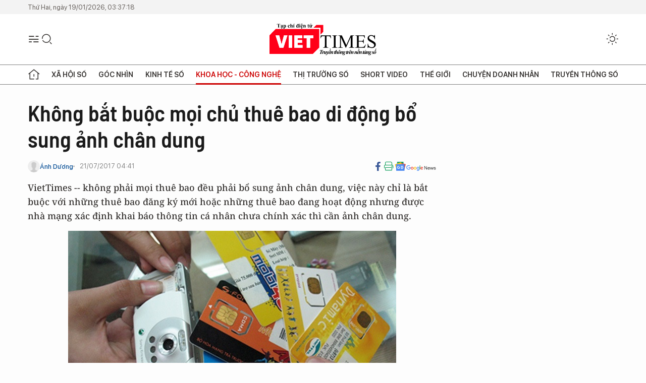

--- FILE ---
content_type: text/html;charset=utf-8
request_url: https://viettimes.vn/khong-bat-buoc-moi-chu-thue-bao-di-dong-bo-sung-anh-chan-dung-post57526.html
body_size: 24041
content:
<!DOCTYPE html> <html lang="vi"> <head> <title>Không bắt buộc mọi chủ thuê bao di động bổ sung ảnh chân dung | TẠP CHÍ ĐIỆN TỬ VIETTIMES</title> <meta name="description" content="VietTimes -- không phải mọi thuê bao đều phải bổ sung ảnh chân dung, việc này chỉ là bắt buộc với những thuê bao đăng ký mới hoặc những thuê bao đang hoạt động nhưng được nhà mạng xác định khai báo thông tin cá nhân chưa chính xác thì cần ảnh chân dung."/> <meta name="keywords" content="tư pháp, thuê bao, ảnh chân dung, đối tượng, thuê bao cũ,"/> <meta name="news_keywords" content="tư pháp, thuê bao, ảnh chân dung, đối tượng, thuê bao cũ,"/> <meta http-equiv="Content-Type" content="text/html; charset=utf-8" /> <meta http-equiv="X-UA-Compatible" content="IE=edge"/> <meta http-equiv="refresh" content="1800" /> <meta name="revisit-after" content="1 days" /> <meta name="viewport" content="width=device-width, initial-scale=1"> <meta http-equiv="content-language" content="vi" /> <meta name="format-detection" content="telephone=no"/> <meta name="format-detection" content="address=no"/> <meta name="apple-mobile-web-app-capable" content="yes"> <meta name="apple-mobile-web-app-status-bar-style" content="black"> <meta name="apple-mobile-web-app-title" content="TẠP CHÍ ĐIỆN TỬ VIETTIMES"/> <meta name="referrer" content="no-referrer-when-downgrade"/> <link rel="shortcut icon" href="https://cdn.viettimes.vn/assets/web/styles/img/favicon.ico" type="image/x-icon" /> <link rel="preconnect" href="https://cdn.viettimes.vn"/> <link rel="dns-prefetch" href="https://cdn.viettimes.vn"/> <link rel="dns-prefetch" href="//www.google-analytics.com" /> <link rel="dns-prefetch" href="//www.googletagmanager.com" /> <link rel="dns-prefetch" href="//stc.za.zaloapp.com" /> <link rel="dns-prefetch" href="//fonts.googleapis.com" /> <script> var cmsConfig = { domainDesktop: 'https://viettimes.vn', domainMobile: 'https://viettimes.vn', domainApi: 'https://api.viettimes.vn', domainStatic: 'https://cdn.viettimes.vn', domainLog: 'https://log.viettimes.vn', googleAnalytics: 'G-9VXR93J6QG', siteId: 0, pageType: 1, objectId: 57526, adsZone: 69, allowAds: true, adsLazy: true, antiAdblock: true, }; var USER_AGENT=window.navigator&&(window.navigator.userAgent||window.navigator.vendor)||window.opera||"",IS_MOBILE=/Android|webOS|iPhone|iPod|BlackBerry|Windows Phone|IEMobile|Mobile Safari|Opera Mini/i.test(USER_AGENT),IS_REDIRECT=!1;function setCookie(e,o,i){var n=new Date,i=(n.setTime(n.getTime()+24*i*60*60*1e3),"expires="+n.toUTCString());document.cookie=e+"="+o+"; "+i+";path=/;"}function getCookie(e){var o=document.cookie.indexOf(e+"="),i=o+e.length+1;return!o&&e!==document.cookie.substring(0,e.length)||-1===o?null:(-1===(e=document.cookie.indexOf(";",i))&&(e=document.cookie.length),unescape(document.cookie.substring(i,e)))}; </script> <script> if(USER_AGENT && USER_AGENT.indexOf("facebot") <= 0 && USER_AGENT.indexOf("facebookexternalhit") <= 0) { var query = ''; var hash = ''; if (window.location.search) query = window.location.search; if (window.location.hash) hash = window.location.hash; var canonicalUrl = 'https://viettimes.vn/khong-bat-buoc-moi-chu-thue-bao-di-dong-bo-sung-anh-chan-dung-post57526.html' + query + hash ; var curUrl = decodeURIComponent(window.location.href); if(!location.port && canonicalUrl.startsWith("http") && curUrl != canonicalUrl){ window.location.replace(canonicalUrl); } } </script> <meta name="author" content="TẠP CHÍ ĐIỆN TỬ VIETTIMES" /> <meta name="copyright" content="Copyright © 2026 by TẠP CHÍ ĐIỆN TỬ VIETTIMES" /> <meta name="RATING" content="GENERAL" /> <meta name="GENERATOR" content="TẠP CHÍ ĐIỆN TỬ VIETTIMES" /> <meta content="TẠP CHÍ ĐIỆN TỬ VIETTIMES" itemprop="sourceOrganization" name="source"/> <meta content="news" itemprop="genre" name="medium"/> <meta name="robots" content="noarchive, max-image-preview:large, index, follow" /> <meta name="GOOGLEBOT" content="noarchive, max-image-preview:large, index, follow" /> <link rel="canonical" href="https://viettimes.vn/khong-bat-buoc-moi-chu-thue-bao-di-dong-bo-sung-anh-chan-dung-post57526.html" /> <meta property="og:site_name" content="TẠP CHÍ ĐIỆN TỬ VIETTIMES"/> <meta property="og:rich_attachment" content="true"/> <meta property="og:type" content="article"/> <meta property="og:url" content="https://viettimes.vn/khong-bat-buoc-moi-chu-thue-bao-di-dong-bo-sung-anh-chan-dung-post57526.html"/> <meta property="og:image" content="https://cdn.viettimes.vn/images/8f57e31090c6e6a8f88d6b852c8b04f7aee6e58d970cd5d24d6063008f15e3230d1efb9fcdc2e4881168f689f63bc9a426509eb2163a085de8a465ab33ecf4dbed2f2adfcc720ebfcb82aa1b54d64da525741fce674319b54d57c4b639d9dbf7/thue_bao_di_dong_tra_truoc_KFCU.jpg.webp"/> <meta property="og:image:width" content="1200"/> <meta property="og:image:height" content="630"/> <meta property="og:title" content="Không bắt buộc mọi chủ thuê bao di động bổ sung ảnh chân dung"/> <meta property="og:description" content="VietTimes -- không phải mọi thuê bao đều phải bổ sung ảnh chân dung, việc này chỉ là bắt buộc với những thuê bao đăng ký mới hoặc những thuê bao đang hoạt động nhưng được nhà mạng xác định khai báo thông tin cá nhân chưa chính xác thì cần ảnh chân dung."/> <meta name="twitter:card" value="summary"/> <meta name="twitter:url" content="https://viettimes.vn/khong-bat-buoc-moi-chu-thue-bao-di-dong-bo-sung-anh-chan-dung-post57526.html"/> <meta name="twitter:title" content="Không bắt buộc mọi chủ thuê bao di động bổ sung ảnh chân dung"/> <meta name="twitter:description" content="VietTimes -- không phải mọi thuê bao đều phải bổ sung ảnh chân dung, việc này chỉ là bắt buộc với những thuê bao đăng ký mới hoặc những thuê bao đang hoạt động nhưng được nhà mạng xác định khai báo thông tin cá nhân chưa chính xác thì cần ảnh chân dung."/> <meta name="twitter:image" content="https://cdn.viettimes.vn/images/8f57e31090c6e6a8f88d6b852c8b04f7aee6e58d970cd5d24d6063008f15e3230d1efb9fcdc2e4881168f689f63bc9a426509eb2163a085de8a465ab33ecf4dbed2f2adfcc720ebfcb82aa1b54d64da525741fce674319b54d57c4b639d9dbf7/thue_bao_di_dong_tra_truoc_KFCU.jpg.webp"/> <meta name="twitter:site" content="@TẠP CHÍ ĐIỆN TỬ VIETTIMES"/> <meta name="twitter:creator" content="@TẠP CHÍ ĐIỆN TỬ VIETTIMES"/> <meta property="article:publisher" content="https://web.facebook.com/viettimes.vn" /> <meta property="article:tag" content="tư pháp,thuê bao,ảnh chân dung,đối tượng,thuê bao cũ"/> <meta property="article:section" content="Hạ tầng số,Đánh giá sản phẩm,Công nghệ,Tin công nghệ,Khoa học - Công nghệ " /> <meta property="article:published_time" content="2017-07-21T11:41:00+0700"/> <meta property="article:modified_time" content="2017-07-22T00:28:14+0700"/> <script type="application/ld+json"> { "@context": "http://schema.org", "@type": "Organization", "name": "TẠP CHÍ ĐIỆN TỬ VIETTIMES", "url": "https://viettimes.vn", "logo": "https://cdn.viettimes.vn/assets/web/styles/img/logo.png", "foundingDate": "2016", "founders": [ { "@type": "Person", "name": "Cơ quan của Hội Truyền thông số Việt Nam" } ], "address": [ { "@type": "PostalAddress", "streetAddress": "Hà Nội", "addressLocality": "Hà Nội City", "addressRegion": "Northeast", "postalCode": "100000", "addressCountry": "VNM" } ], "contactPoint": [ { "@type": "ContactPoint", "telephone": "+84-862-774-832", "contactType": "customer service" }, { "@type": "ContactPoint", "telephone": "+84-932-288-166", "contactType": "customer service" } ], "sameAs": [ "https://www.youtube.com/@TapchiVietTimes", "https://web.facebook.com/viettimes.vn/", "https://www.tiktok.com/@viettimes.vn?lang=vi-VN" ] } </script> <script type="application/ld+json"> { "@context" : "https://schema.org", "@type" : "WebSite", "name": "TẠP CHÍ ĐIỆN TỬ VIETTIMES", "url": "https://viettimes.vn", "alternateName" : "Tạp chí điện tử Viettimes, Cơ quan của Hội Truyền thông số Việt Nam", "potentialAction": { "@type": "SearchAction", "target": { "@type": "EntryPoint", "urlTemplate": "https:\/\/viettimes.vn/search/?q={search_term_string}" }, "query-input": "required name=search_term_string" } } </script> <script type="application/ld+json"> { "@context":"http://schema.org", "@type":"BreadcrumbList", "itemListElement":[ { "@type":"ListItem", "position":1, "item":{ "@id":"https://viettimes.vn/review/", "name":"Đánh giá sản phẩm" } } ] } </script> <script type="application/ld+json"> { "@context": "http://schema.org", "@type": "NewsArticle", "mainEntityOfPage":{ "@type":"WebPage", "@id":"https://viettimes.vn/khong-bat-buoc-moi-chu-thue-bao-di-dong-bo-sung-anh-chan-dung-post57526.html" }, "headline": "Không bắt buộc mọi chủ thuê bao di động bổ sung ảnh chân dung", "description": "VietTimes -- không phải mọi thuê bao đều phải bổ sung ảnh chân dung, việc này chỉ là bắt buộc với những thuê bao đăng ký mới hoặc những thuê bao đang hoạt động nhưng được nhà mạng xác định khai báo thông tin cá nhân chưa chính xác thì cần ảnh chân dung.", "image": { "@type": "ImageObject", "url": "https://cdn.viettimes.vn/images/8f57e31090c6e6a8f88d6b852c8b04f7aee6e58d970cd5d24d6063008f15e3230d1efb9fcdc2e4881168f689f63bc9a426509eb2163a085de8a465ab33ecf4dbed2f2adfcc720ebfcb82aa1b54d64da525741fce674319b54d57c4b639d9dbf7/thue_bao_di_dong_tra_truoc_KFCU.jpg.webp", "width" : 1200, "height" : 675 }, "datePublished": "2017-07-21T11:41:00+0700", "dateModified": "2017-07-22T00:28:14+0700", "author": { "@type": "Person", "name": "Ánh Dương" }, "publisher": { "@type": "Organization", "name": "TẠP CHÍ ĐIỆN TỬ VIETTIMES", "logo": { "@type": "ImageObject", "url": "https:\/\/cdn.viettimes.vn/assets/web/styles/img/logo.png" } } } </script> <link rel="preload" href="https://cdn.viettimes.vn/assets/web/styles/fonts/audio/icomoon.woff" as="font" type="font/woff" crossorigin=""> <link rel="preload" href="https://cdn.viettimes.vn/assets/web/styles/fonts/icomoon/icomoon-12-12-25.woff" as="font" type="font/woff" crossorigin=""> <link rel="preload" href="https://cdn.viettimes.vn/assets/web/styles/fonts/SFProDisplay/SFProDisplay-BlackItalic.woff2" as="font" type="font/woff2" crossorigin=""> <link rel="preload" href="https://cdn.viettimes.vn/assets/web/styles/fonts/SFProDisplay/SFProDisplay-Bold.woff2" as="font" type="font/woff2" crossorigin=""> <link rel="preload" href="https://cdn.viettimes.vn/assets/web/styles/fonts/SFProDisplay/SFProDisplay-Semibold.woff2" as="font" type="font/woff2" crossorigin=""> <link rel="preload" href="https://cdn.viettimes.vn/assets/web/styles/fonts/SFProDisplay/SFProDisplay-Medium.woff2" as="font" type="font/woff2" crossorigin=""> <link rel="preload" href="https://cdn.viettimes.vn/assets/web/styles/fonts/SFProDisplay/SFProDisplay-Regular.woff2" as="font" type="font/woff2" crossorigin=""> <link rel="preload" href="https://cdn.viettimes.vn/assets/web/styles/fonts/BSC/BarlowSemiCondensed-Bold.woff2" as="font" type="font/woff2" crossorigin=""> <link rel="preload" href="https://cdn.viettimes.vn/assets/web/styles/fonts/BSC/BarlowSemiCondensed-SemiBold.woff2" as="font" type="font/woff2" crossorigin=""> <link rel="preload" href="https://cdn.viettimes.vn/assets/web/styles/fonts/NotoSerif/NotoSerif-Bold.woff2" as="font" type="font/woff2" crossorigin=""> <link rel="preload" href="https://cdn.viettimes.vn/assets/web/styles/fonts/NotoSerif/NotoSerif-Medium.woff2" as="font" type="font/woff2" crossorigin=""> <link rel="preload" href="https://cdn.viettimes.vn/assets/web/styles/fonts/NotoSerif/NotoSerif-Regular.woff2" as="font" type="font/woff2" crossorigin=""> <link rel="preload" href="https://cdn.viettimes.vn/assets/web/styles/fonts/PoppinsZ/PoppinsZ-SemiBold.woff2" as="font" type="font/woff2" crossorigin=""> <link rel="preload" href="https://cdn.viettimes.vn/assets/web/styles/fonts/PoppinsZ/PoppinsZ-Medium.woff2" as="font" type="font/woff2" crossorigin=""> <link rel="preload" href="https://cdn.viettimes.vn/assets/web/styles/fonts/PoppinsZ/PoppinsZ-Regular.woff2" as="font" type="font/woff2" crossorigin=""> <link rel="preload" href="https://cdn.viettimes.vn/assets/web/styles/css/main.min-1.0.30.css" as="style"> <link rel="preload" href="https://cdn.viettimes.vn/assets/web/js/main.min-1.0.31.js" as="script"> <link rel="preload" href="https://cdn.viettimes.vn/assets/web/js/detail.min-1.0.14.js" as="script"> <link id="cms-style" rel="stylesheet" href="https://cdn.viettimes.vn/assets/web/styles/css/main.min-1.0.30.css"> <script type="text/javascript"> var _metaOgUrl = 'https://viettimes.vn/khong-bat-buoc-moi-chu-thue-bao-di-dong-bo-sung-anh-chan-dung-post57526.html'; var page_title = document.title; var tracked_url = window.location.pathname + window.location.search + window.location.hash; var cate_path = 'review'; if (cate_path.length > 0) { tracked_url = "/" + cate_path + tracked_url; } </script> <script async="" src="https://www.googletagmanager.com/gtag/js?id=G-9VXR93J6QG"></script> <script> if(!IS_REDIRECT){ window.dataLayer = window.dataLayer || []; function gtag(){dataLayer.push(arguments);} gtag('js', new Date()); gtag('config', 'G-9VXR93J6QG', {page_path: tracked_url}); } </script> </head> <body class="detail-normal"> <div id="sdaWeb_SdaMasthead" class="rennab banner-top" data-platform="1" data-position="Web_SdaMasthead" style="display:none"> </div> <header class="site-header"> <div class="top-header"> <time class="time" id="today"></time> </div> <div class="grid"> <div class="menu-search"> <i class="ic-menu"></i> <div class="search"> <i class="ic-search"></i> <div class="search-form"> <div class="advance-search"> <input type="text" class="txtsearch" placeholder="Nhập từ khóa cần tìm"> <select id="dlMode" class="select-mode"> <option value="4" selected="">Tìm theo tiêu đề</option> <option value="5">Bài viết</option> <option value="2">Tác giả</option> </select> </div> <button type="button" class="btn btn_search" aria-label="Tìm kiếm"> <i class="ic-search"></i>Tìm kiếm </button> </div> </div> </div> <a class="logo" href="https://viettimes.vn" title="TẠP CHÍ ĐIỆN TỬ VIETTIMES">TẠP CHÍ ĐIỆN TỬ VIETTIMES</a> <div class="hdr-action"> <a href="javascript:void(0);" class="notification" title="Nhận thông báo"> <i class="ic-notification"></i> </a> <a href="javascript:void(0);" class="dark-mode" title="Chế độ tối"> <i class="ic-sun"></i> <i class="ic-moon"></i> </a> <div class="wrap-user user-profile"></div> </div> </div> <ul class="menu"> <li class="main"> <a href="/" class="menu-heading" title="Trang chủ"><i class="ic-home"></i></a> </li> <li class="main" data-id="175"> <a class="menu-heading" href="https://viettimes.vn/xa-hoi-so/" title="Xã hội số">Xã hội số</a> <div class="cate-news loading" data-zone="175"></div> </li> <li class="main" data-id="115"> <a class="menu-heading" href="https://viettimes.vn/goc-nhin-truyen-thong/" title="Góc nhìn">Góc nhìn</a> <div class="cate-news loading" data-zone="115"></div> </li> <li class="main" data-id="3"> <a class="menu-heading" href="https://viettimes.vn/kinh-te-so/" title="Kinh tế số">Kinh tế số</a> <div class="cate-news loading" data-zone="3"></div> </li> <li class="main" data-id="109"> <a class="menu-heading active" href="https://viettimes.vn/khoa-hoc-cong-nghe/" title="Khoa học - Công nghệ ">Khoa học - Công nghệ </a> <div class="cate-news loading" data-zone="109"></div> </li> <li class="main" data-id="189"> <a class="menu-heading" href="https://viettimes.vn/thi-truong-so/" title="Thị trường số">Thị trường số</a> <div class="cate-news loading" data-zone="189"></div> </li> <li class="main" data-id="195"> <a class="menu-heading" href="https://viettimes.vn/short/" title="Short Video">Short Video</a> <div class="cate-news loading" data-zone="195"></div> </li> <li class="main" data-id="121"> <a class="menu-heading" href="https://viettimes.vn/the-gioi/" title="Thế giới">Thế giới</a> <div class="cate-news loading" data-zone="121"></div> </li> <li class="main" data-id="38"> <a class="menu-heading" href="https://viettimes.vn/doanh-nghiep-doanh-nhan/" title="Chuyện doanh nhân ">Chuyện doanh nhân </a> <div class="cate-news loading" data-zone="38"></div> </li> <li class="main" data-id="116"> <a class="menu-heading" href="https://viettimes.vn/vdca/" title="Truyền thông số">Truyền thông số</a> <div class="cate-news loading" data-zone="116"></div> </li> </ul> </header> <div class="big-menu-vertical"> <div class="hdr-action"> <i class="ic-close">close</i> <a href="#" class="notification"> <i class="ic-notification"></i> </a> <a href="#" class="dark-mode hidden"> <i class="ic-sun"></i> <i class="ic-moon"></i> </a> <a href="#" class="btn-modal" data-target="loginModal"> Đăng nhập </a> </div> <ul class="menu"> <li class="main"> <a href="/" class="menu-heading" title="Trang chủ"><i class="ic-home"></i>Trang chủ</a> </li> <li class="main"> <a class="menu-heading" href="https://viettimes.vn/xa-hoi-so/" title="Xã hội số">Xã hội số</a> <i class="ic-chevron-down"></i> <ul class="sub-menu"> <li class="main"> <a href="https://viettimes.vn/xa-hoi-su-kien/" title="Xã hội">Xã hội</a> </li> <li class="main"> <a href="https://viettimes.vn/phap-luat/" title="Pháp luật">Pháp luật</a> </li> <li class="main"> <a href="https://viettimes.vn/xa-hoi/y-te/" title="Y tế">Y tế</a> </li> </ul> </li> <li class="main"> <a class="menu-heading" href="https://viettimes.vn/goc-nhin-truyen-thong/" title="Góc nhìn">Góc nhìn</a> </li> <li class="main"> <a class="menu-heading" href="https://viettimes.vn/kinh-te-so/" title="Kinh tế số">Kinh tế số</a> <i class="ic-chevron-down"></i> <ul class="sub-menu"> <li class="main"> <a href="https://viettimes.vn/bat-dong-san/" title="Bất động sản">Bất động sản</a> </li> <li class="main"> <a href="https://viettimes.vn/kinh-te-du-lieu/du-lieu/" title="Dữ liệu">Dữ liệu</a> </li> <li class="main"> <a href="https://viettimes.vn/kinh-te-du-lieu/quan-tri/" title="Kinh Doanh">Kinh Doanh</a> </li> <li class="main"> <a href="https://viettimes.vn/chung-khoan/" title="Chứng khoán">Chứng khoán</a> </li> </ul> </li> <li class="main"> <a class="menu-heading active" href="https://viettimes.vn/khoa-hoc-cong-nghe/" title="Khoa học - Công nghệ ">Khoa học - Công nghệ </a> <i class="ic-chevron-down"></i> <ul class="sub-menu"> <li class="main"> <a href="https://viettimes.vn/ai/" title="AI">AI</a> </li> <li class="main"> <a href="https://viettimes.vn/cong-nghe/chuyen-doi-so/" title="Chuyển đổi số">Chuyển đổi số</a> </li> <li class="main"> <a href="https://viettimes.vn/ha-tang-so/" title="Hạ tầng số">Hạ tầng số</a> </li> </ul> </li> <li class="main"> <a class="menu-heading" href="https://viettimes.vn/thi-truong-so/" title="Thị trường số">Thị trường số</a> <i class="ic-chevron-down"></i> <ul class="sub-menu"> <li class="main"> <a href="https://viettimes.vn/oto-xe-may/" title="Xe">Xe</a> </li> <li class="main"> <a href="https://viettimes.vn/san-pham-dich-vu/" title="Sản phẩm dịch vụ">Sản phẩm dịch vụ</a> </li> <li class="main"> <a href="https://viettimes.vn/tu-van-tieu-dung/" title="Tư vấn tiêu dùng">Tư vấn tiêu dùng</a> </li> </ul> </li> <li class="main"> <a class="menu-heading" href="https://viettimes.vn/the-gioi/" title="Thế giới">Thế giới</a> <i class="ic-chevron-down"></i> <ul class="sub-menu"> <li class="main"> <a href="https://viettimes.vn/chuyen-la/" title="Chuyện lạ">Chuyện lạ</a> </li> <li class="main"> <a href="https://viettimes.vn/the-gioi/phan-tich/" title="Phân tích">Phân tích</a> </li> <li class="main"> <a href="https://viettimes.vn/cong-nghe-moi/" title="Công nghệ mới">Công nghệ mới</a> </li> </ul> </li> <li class="main"> <a class="menu-heading" href="https://viettimes.vn/doanh-nghiep-doanh-nhan/" title="Chuyện doanh nhân ">Chuyện doanh nhân </a> </li> <li class="main"> <a class="menu-heading" href="https://viettimes.vn/vdca/" title="Truyền thông số">Truyền thông số</a> </li> <li class="main"> <a class="menu-heading" href="https://viettimes.vn/multimedia/" title="Viettimes Media">Viettimes Media</a> <i class="ic-chevron-down"></i> <ul class="sub-menu"> <li class="main"> <a href="https://viettimes.vn/anh/" title="Ảnh">Ảnh</a> </li> <li class="main"> <a href="https://viettimes.vn/video/" title="Video">Video</a> </li> <li class="main"> <a href="https://viettimes.vn/short/" title="Short Video">Short Video</a> </li> <li class="main"> <a href="https://viettimes.vn/emagazine/" title="Emagazine">Emagazine</a> </li> <li class="main"> <a href="https://viettimes.vn/infographic/" title="Infographic">Infographic</a> </li> </ul> </li> </ul> </div> <div class="site-body"> <div id="sdaWeb_SdaAfterMenu" class="rennab " data-platform="1" data-position="Web_SdaAfterMenu" style="display:none"> </div> <div class="container"> <div id="sdaWeb_SdaTop" class="rennab " data-platform="1" data-position="Web_SdaTop" style="display:none"> </div> <div class="col"> <div class="main-col"> <div class="article"> <div class="article__header"> <h1 class="article__title cms-title "> Không bắt buộc mọi chủ thuê bao di động bổ sung ảnh chân dung </h1> <div class="article__meta"> <div class="wrap-meta"> <div class="author"> <div class="wrap-avatar"> <img src="https://cdn.viettimes.vn/assets/web/styles/img/no-ava.png" alt="Ánh Dương"> </div> <div class="author-info"> <a class="name" href="#" title="Ánh Dương">Ánh Dương</a> </div> </div> <time class="time" datetime="2017-07-21T11:41:00+0700" data-time="1500612060" data-friendly="false">21/07/2017 11:41</time> <meta class="cms-date" itemprop="datePublished" content="2017-07-21T11:41:00+0700"> </div> <div class="social article__social"> <a href="javascript:void(0);" class="item" data-href="https://viettimes.vn/khong-bat-buoc-moi-chu-thue-bao-di-dong-bo-sung-anh-chan-dung-post57526.html" data-rel="facebook" title="Facebook"> <i class="ic-facebook"></i> </a> <a href="javascript:void(0);" class="sendprint" title="In bài viết"><i class="ic-print"></i></a> <a href="https://news.google.com/publications/CAAiEE6ezvPKAM1ok3I5MxAd5DYqFAgKIhBOns7zygDNaJNyOTMQHeQ2?hl=vi" target="_blank" title="Google News"> <i class="ic-gg-news"> </i> </a> </div> </div> <div class="article__sapo cms-desc"> VietTimes -- kh&ocirc;ng phải mọi thu&ecirc; bao đều phải bổ sung ảnh ch&acirc;n dung, việc n&agrave;y chỉ l&agrave; bắt buộc với những thu&ecirc; bao đăng k&yacute; mới hoặc những thu&ecirc; bao đang hoạt động nhưng được nh&agrave; mạng x&aacute;c định khai b&aacute;o th&ocirc;ng tin c&aacute; nh&acirc;n chưa ch&iacute;nh x&aacute;c th&igrave; cần ảnh ch&acirc;n dung. </div> <div id="sdaWeb_SdaArticleAfterSapo" class="rennab " data-platform="1" data-position="Web_SdaArticleAfterSapo" style="display:none"> </div> <figure class="article__avatar "> <img class="cms-photo" src="https://cdn.viettimes.vn/images/7bca4ae625dbd38dd9eeb8a6b2b41b4e133a427e019a27bc677801c3fdc86f673334a3588b9362cb46ab01d79a6aac7ee808f62402f575861c727fbf2cab25414754480edeb18b1500cbe3e2aab732fa/thue_bao_di_dong_tra_truoc_KFCU.jpg" alt="Ảnh minh họa" cms-photo-caption="Ảnh minh họa"/> <figcaption>Ảnh minh họa</figcaption> </figure> <div id="sdaWeb_SdaArticleAfterAvatar" class="rennab " data-platform="1" data-position="Web_SdaArticleAfterAvatar" style="display:none"> </div> </div> <div class="article__social features"> <a href="javascript:void(0);" class="item fb" data-href="https://viettimes.vn/khong-bat-buoc-moi-chu-thue-bao-di-dong-bo-sung-anh-chan-dung-post57526.html" data-rel="facebook" title="Facebook"> <i class="ic-facebook"></i> </a> <a href="javascript:void(0);" class="print sendprint" title="In bài viết"><i class="ic-print"></i></a> <a href="javascript:void(0);" class="mail sendmail" data-href="https://viettimes.vn/khong-bat-buoc-moi-chu-thue-bao-di-dong-bo-sung-anh-chan-dung-post57526.html" data-rel="Gửi mail"> <i class="ic-mail"></i> </a> <a href="javascript:void(0);" class="item link" data-href="https://viettimes.vn/khong-bat-buoc-moi-chu-thue-bao-di-dong-bo-sung-anh-chan-dung-post57526.html" data-rel="copy"> <i class="ic-link"></i> </a> <a href="javascript:void(0);" onclick="ME.sendBookmark(this,57526);" class="bookmark btnBookmark hidden" title="Lưu tin" data-type="1" data-id="57526"> <i class="ic-bookmark"></i>Lưu tin </a> </div> <div class="article__body zce-content-body cms-body" itemprop="articleBody"> <p>Khẳng định&nbsp;trên được ông Đặng Thanh Sơn, Cục trưởng Cục Quản lý xử lý vi phạm hành chính và Theo dõi thi hành pháp luật (Bộ Tư pháp) cho biết khi nhận được câu hỏi&nbsp;về những phản ứng trái chiều của dư luận thời gian qua xung quanh quy định các thuê bao điện thoại di động phải có ảnh chân dung.</p>
<p>Cụ thể, ông Sơn cho biết,&nbsp;trong thời gian qua, Bộ Thông tin và Truyền thông đã có thông tin lại một số nội dung được hiểu chưa đúng, theo đó không bắt buộc tất cả thuê bao di động đã đăng ký thông tin cá nhân phải bổ sung ảnh chân dung mà chỉ có 2 nhóm khách hàng phải bổ sung ảnh chân dung.&nbsp;Một là các thuê bao đăng ký mới và hai là những thuê bao đang hoạt động nhưng được nhà mạng xác định khai báo thông tin cá nhân chưa chính xác.</p>
<p>Theo ông Sơn, việc thực hiện quy định này là cần thiết để công tác quản lý hoạt động lĩnh vực viễn thông có hiệu quả cũng như&nbsp;đảm bảo đáp ứng yêu cầu quản lý nhà nước, đảm bảo quản lý xã hội và đảm bảo chính lợi ích của chủ thuê bao.</p>
<div class="sda_middle"> <div id="sdaWeb_SdaArticleMiddle" class="rennab fyi" data-platform="1" data-position="Web_SdaArticleMiddle"> </div>
</div>
<p>Vì vậy quan điểm của Bộ Tư pháp xác định trong bối cảnh hiện nay, trước mắt vẫn tiếp tục thực hiện quy định các thuê bao di động phải có ảnh chân dung cho nhà mạng theo Nghị định 49.</p>
<p>“Về lâu dài, trong quá trình triển khai thực tiễn qua thời gian thực hiện sẽ xem xét rà soát, không chỉ Nghị định 49 mà cả các văn bản khác liên quan, các thông tư, nghị định, cả Luật Viễn thông cần thiết sẽ có quy định cụ thể hơn, chi tiết hơn để đáp ứng yêu cầu thực tiễn” - ông Sơn nói.</p>
<div class="sda_middle"> <div id="sdaWeb_SdaArticleMiddle1" class="rennab fyi" data-platform="1" data-position="Web_SdaArticleMiddle1"> </div>
</div>
<div> Nghị định&nbsp;49/2017/NĐ-CP&nbsp;của Chính phủ ban hành ngày 24/4/2017 đối với việc hạn chế sim rác đã bổ sung thêm một số thông tin thuê bao so với quy định trước đây đặc biệt là phải có ảnh chụp người đến giao kết hợp đồng, điều kiện giao dịch chung.
</div>
<div> <p>Về thủ tục,&nbsp;người sử dụng sẽ không phải tự điền bản khai đăng ký thông tin thuê bao như trước đây sẽ làm phần còn lại. Thủ tục đơn giản hơn, nhanh&nbsp;hơn; đặc biệt khi các doanh nghiệp viễn thông áp dụng các ứng dụng CNTT...</p>
</div>
<div> theo quy định của Nghị định 49/2017/NĐ-CP, việc chụp ảnh chỉ áp dụng cho các thuê bao phát triển mới hoặc các thuê bao có thông tin không chính xác, phải đi đăng ký lại. Đối với các thuê bao mà doanh nghiệp có sở cứ là thông tin đã chính xác, như các thuê bao trả sau, thuê bao chuyển từ trả sau sang trả trước, thuê bao mới đăng ký lại thông tin theo đúng qui định trong thời gian vừa qua thì không cần chụp ảnh mà doanh nghiệp chỉ cần bổ sung ảnh chụp và doanh nghiệp phải chịu hoàn toàn trách nhiệm về điều đó. Doanh nghiệp sẽ có 12 tháng kể từ ngày Nghị định có hiệu lực để rà soát cơ sở dữ liệu của mình, thông báo cho các chủ thuê bao có thông tin sai với qui định tại Nghị định 49/2017/NĐ-CP đến đăng ký lại, trong đó có việc chụp ảnh chân dung thuê bao.
</div> <div id="sdaWeb_SdaArticleAfterBody" class="rennab " data-platform="1" data-position="Web_SdaArticleAfterBody" style="display:none"> </div> <div class="related-news"> <h3 class="box-heading"> <span class="title">Tin liên quan</span> </h3> <div class="box-content" data-source="related-news"> <article class="story"> <h2 class="story__heading" data-tracking="43165"> <a class="cms-link " href="https://viettimes.vn/2-viec-can-lam-neu-khong-muon-bi-thu-hoi-sim-post43165.html" title="2 việc cần làm nếu không muốn bị thu hồi SIM"> 2 việc cần làm nếu không muốn bị thu hồi SIM </a> </h2> </article> <article class="story"> <h2 class="story__heading" data-tracking="42905"> <a class="cms-link " href="https://viettimes.vn/thue-bao-tra-truoc-sap-het-thoi-cho-sieu-khuyen-mai-post42905.html" title="Thuê bao trả trước sắp hết thời chờ... “siêu khuyến mãi“"> Thuê bao trả trước sắp hết thời chờ... “siêu khuyến mãi“ </a> </h2> </article> <article class="story"> <h2 class="story__heading" data-tracking="43150"> <a class="cms-link " href="https://viettimes.vn/chuyen-ho-so-3-dai-ly-kich-hoat-sim-sai-quy-dinh-cho-cong-an-xu-ly-post43150.html" title="Chuyển hồ sơ 3 đại lý kích hoạt SIM sai quy định cho công an xử lý"> Chuyển hồ sơ 3 đại lý kích hoạt SIM sai quy định cho công an xử lý </a> </h2> </article> <article class="story"> <h2 class="story__heading" data-tracking="55827"> <a class="cms-link " href="https://viettimes.vn/viettel-dau-tu-webcam-de-chup-anh-chu-thue-bao-moi-post55827.html" title="Viettel đầu tư webcam để chụp ảnh chủ thuê bao mới"> Viettel đầu tư webcam để chụp ảnh chủ thuê bao mới </a> </h2> </article> <article class="story"> <h2 class="story__heading" data-tracking="41762"> <a class="cms-link " href="https://viettimes.vn/dung-anh-pikachu-thay-cmnd-van-duoc-cung-cap-dich-vu-di-dong-post41762.html" title="Dùng ảnh Pikachu thay... CMND vẫn được cung cấp dịch vụ di động"> Dùng ảnh Pikachu thay... CMND vẫn được cung cấp dịch vụ di động </a> </h2> </article> <article class="story"> <h2 class="story__heading" data-tracking="55814"> <a class="cms-link " href="https://viettimes.vn/viet-nam-hien-co-hon-60-trieu-thue-bao-di-dong-dang-ky-thong-tin-khong-chinh-xac-post55814.html" title="Việt Nam hiện có hơn 60 triệu thuê bao di động đăng ký thông tin không chính xác"> Việt Nam hiện có hơn 60 triệu thuê bao di động đăng ký thông tin không chính xác </a> </h2> </article> </div> </div> <div id="sdaMobile_SdaArticleAfterRelated" class="rennab " data-platform="1" data-position="Mobile_SdaArticleAfterRelated" style="display:none"> </div> <div class="article__tag"> <h3 class="box-heading"> <span class="title">Từ khóa: </span> </h3> <div class="box-content"> <a href="https://viettimes.vn/tu-khoa/tu-phap-tag5659.html" title="tư pháp">#tư pháp</a> <a href="https://viettimes.vn/tu-khoa/thue-bao-tag4607.html" title="thuê bao">#thuê bao</a> <a href="https://viettimes.vn/tu-khoa/anh-chan-dung-tag9259.html" title="ảnh chân dung">#ảnh chân dung</a> <a href="https://viettimes.vn/tu-khoa/doi-tuong-tag338.html" title="đối tượng">#đối tượng</a> <a href="https://viettimes.vn/tu-khoa/thue-bao-cu-tag38246.html" title="thuê bao cũ">#thuê bao cũ</a> </div> </div> <div id="sdaWeb_SdaArticleAfterTag" class="rennab " data-platform="1" data-position="Web_SdaArticleAfterTag" style="display:none"> </div> <div class="article__meta"> <div class="fb-like" data-href="https://viettimes.vn/khong-bat-buoc-moi-chu-thue-bao-di-dong-bo-sung-anh-chan-dung-post57526.html" data-width="" data-layout="button_count" data-action="like" data-size="small" data-share="true"></div> <a href="javascript:void(0);" onclick="ME.sendBookmark(this,57526);" class="bookmark btnBookmark hidden" title="Lưu tin" data-type="1" data-id="57526"> <i class="ic-bookmark"></i>Lưu tin </a> </div> <div class="wrap-comment" id="comment57526" data-id="57526" data-type="20"></div> <div id="sdaWeb_SdaArticleAfterComment" class="rennab " data-platform="1" data-position="Web_SdaArticleAfterComment" style="display:none"> </div> </div> </div> </div> <div class="sub-col"> <div id="sidebar-top-1"> <div class="hot-news"> <h3 class="box-heading"> <span class="title">Đọc nhiều</span> </h3> <div class="box-content" data-source="mostread-news"> <article class="story"> <figure class="story__thumb"> <a class="cms-link" href="https://viettimes.vn/my-co-the-tan-cong-iran-trong-24-gio-rut-gap-nhan-su-khoi-cac-can-cu-trung-dong-post193711.html" title="Mỹ có thể tấn công Iran trong 24 giờ, rút gấp nhân sự khỏi các căn cứ Trung Đông"> <img class="lazyload" src="[data-uri]" data-src="https://cdn.viettimes.vn/images/[base64]/my-co-the-danh-iran-trong-24-gio-rut-gap-nhan-su-khoi-cac-can-cu-trung-dong.png.webp" data-srcset="https://cdn.viettimes.vn/images/[base64]/my-co-the-danh-iran-trong-24-gio-rut-gap-nhan-su-khoi-cac-can-cu-trung-dong.png.webp 1x, https://cdn.viettimes.vn/images/[base64]/my-co-the-danh-iran-trong-24-gio-rut-gap-nhan-su-khoi-cac-can-cu-trung-dong.png.webp 2x" alt="Người dân tham dự lễ tang của các thành viên lực lượng an ninh thiệt mạng trong các cuộc biểu tình nổ ra do sự sụp đổ giá trị đồng tiền ở Tehran, Iran, ngày 14/1. Ảnh: Reuters."> <noscript><img src="https://cdn.viettimes.vn/images/[base64]/my-co-the-danh-iran-trong-24-gio-rut-gap-nhan-su-khoi-cac-can-cu-trung-dong.png.webp" srcset="https://cdn.viettimes.vn/images/[base64]/my-co-the-danh-iran-trong-24-gio-rut-gap-nhan-su-khoi-cac-can-cu-trung-dong.png.webp 1x, https://cdn.viettimes.vn/images/[base64]/my-co-the-danh-iran-trong-24-gio-rut-gap-nhan-su-khoi-cac-can-cu-trung-dong.png.webp 2x" alt="Người dân tham dự lễ tang của các thành viên lực lượng an ninh thiệt mạng trong các cuộc biểu tình nổ ra do sự sụp đổ giá trị đồng tiền ở Tehran, Iran, ngày 14/1. Ảnh: Reuters." class="image-fallback"></noscript> </a> </figure> <h2 class="story__heading" data-tracking="193711"> <a class="cms-link " href="https://viettimes.vn/my-co-the-tan-cong-iran-trong-24-gio-rut-gap-nhan-su-khoi-cac-can-cu-trung-dong-post193711.html" title="Mỹ có thể tấn công Iran trong 24 giờ, rút gấp nhân sự khỏi các căn cứ Trung Đông"> Mỹ có thể tấn công Iran trong 24 giờ, rút gấp nhân sự khỏi các căn cứ Trung Đông </a> </h2> </article> <article class="story"> <figure class="story__thumb"> <a class="cms-link" href="https://viettimes.vn/vi-sao-he-thong-phong-khong-s-300-cua-venezuela-ngat-ket-noi-voi-radar-trong-vu-dot-kich-cua-my-post193804.html" title="Vì sao hệ thống phòng không S-300 của Venezuela &#34;ngắt kết nối&#34; với radar trong vụ đột kích của Mỹ?"> <img class="lazyload" src="[data-uri]" data-src="https://cdn.viettimes.vn/images/[base64]/vi-sao-he-thong-phong-khong-s-300-cua-venezuela-ngat-ket-noi-voi-radar-trong-vu-dot-kich-cua-my.png.webp" alt="Phương tiện phóng thuộc hệ thống S-300V. Ảnh: MW."> <noscript><img src="https://cdn.viettimes.vn/images/[base64]/vi-sao-he-thong-phong-khong-s-300-cua-venezuela-ngat-ket-noi-voi-radar-trong-vu-dot-kich-cua-my.png.webp" alt="Phương tiện phóng thuộc hệ thống S-300V. Ảnh: MW." class="image-fallback"></noscript> </a> </figure> <h2 class="story__heading" data-tracking="193804"> <a class="cms-link " href="https://viettimes.vn/vi-sao-he-thong-phong-khong-s-300-cua-venezuela-ngat-ket-noi-voi-radar-trong-vu-dot-kich-cua-my-post193804.html" title="Vì sao hệ thống phòng không S-300 của Venezuela &#34;ngắt kết nối&#34; với radar trong vụ đột kích của Mỹ?"> Vì sao hệ thống phòng không S-300 của Venezuela "ngắt kết nối" với radar trong vụ đột kích của Mỹ? </a> </h2> </article> <article class="story"> <figure class="story__thumb"> <a class="cms-link" href="https://viettimes.vn/nga-so-huu-ten-lua-mat-dat-dau-tien-co-kha-nang-tan-cong-sieu-thanh-nham-vao-luc-dia-my-post193617.html" title="Nga sở hữu tên lửa mặt đất đầu tiên có khả năng tấn công siêu thanh nhằm vào lục địa Mỹ"> <img class="lazyload" src="[data-uri]" data-src="https://cdn.viettimes.vn/images/[base64]/nga-so-huu-ten-lua-mat-dat-dau-tien-co-kha-nang-tan-cong-sieu-thanh-nham-vao-luc-dia-my.png.webp" alt="Tên lửa đạn đạo liên lục địa RS-24 Yars của Nga. Ảnh: MW."> <noscript><img src="https://cdn.viettimes.vn/images/[base64]/nga-so-huu-ten-lua-mat-dat-dau-tien-co-kha-nang-tan-cong-sieu-thanh-nham-vao-luc-dia-my.png.webp" alt="Tên lửa đạn đạo liên lục địa RS-24 Yars của Nga. Ảnh: MW." class="image-fallback"></noscript> </a> </figure> <h2 class="story__heading" data-tracking="193617"> <a class="cms-link " href="https://viettimes.vn/nga-so-huu-ten-lua-mat-dat-dau-tien-co-kha-nang-tan-cong-sieu-thanh-nham-vao-luc-dia-my-post193617.html" title="Nga sở hữu tên lửa mặt đất đầu tiên có khả năng tấn công siêu thanh nhằm vào lục địa Mỹ"> Nga sở hữu tên lửa mặt đất đầu tiên có khả năng tấn công siêu thanh nhằm vào lục địa Mỹ </a> </h2> </article> <article class="story"> <figure class="story__thumb"> <a class="cms-link" href="https://viettimes.vn/1000-chiec-j-20-manh-long-lan-song-tiem-kich-tang-hinh-khien-uu-the-khong-quan-phuong-tay-lung-lay-post193775.html" title="1.000 chiếc J-20 Mãnh Long: Làn sóng tiêm kích tàng hình khiến ưu thế không quân phương Tây lung lay"> <img class="lazyload" src="[data-uri]" data-src="https://cdn.viettimes.vn/images/[base64]/1000-chiec-j-20-manh-long-lan-song-tiem-kich-tang-hinh-khien-uu-the-khong-quan-phuong-tay-lung-lay.png.webp" alt="Máy bay chiến đấu J-20 của Không quân Quân Giải phóng Nhân dân Trung Quốc. Ảnh: MW."> <noscript><img src="https://cdn.viettimes.vn/images/[base64]/1000-chiec-j-20-manh-long-lan-song-tiem-kich-tang-hinh-khien-uu-the-khong-quan-phuong-tay-lung-lay.png.webp" alt="Máy bay chiến đấu J-20 của Không quân Quân Giải phóng Nhân dân Trung Quốc. Ảnh: MW." class="image-fallback"></noscript> </a> </figure> <h2 class="story__heading" data-tracking="193775"> <a class="cms-link " href="https://viettimes.vn/1000-chiec-j-20-manh-long-lan-song-tiem-kich-tang-hinh-khien-uu-the-khong-quan-phuong-tay-lung-lay-post193775.html" title="1.000 chiếc J-20 Mãnh Long: Làn sóng tiêm kích tàng hình khiến ưu thế không quân phương Tây lung lay"> 1.000 chiếc J-20 Mãnh Long: Làn sóng tiêm kích tàng hình khiến ưu thế không quân phương Tây lung lay </a> </h2> </article> <article class="story"> <figure class="story__thumb"> <a class="cms-link" href="https://viettimes.vn/campuchia-bat-ong-chu-royal-park-hoang-ke-mau-chen-zhi-phien-ban-20-post193782.html" title="Campuchia bắt ông chủ Royal Park Hoàng Kế Mậu - &#34;Chen Zhi phiên bản 2.0&#34;"> <img class="lazyload" src="[data-uri]" data-src="https://cdn.viettimes.vn/images/570aee538ac1a0b747239f216882c8f8ec922259255a83447944a8a37920316c7841251ed9faa39723956aeac6547cdb0113052fcd0849ead86769bc88eaf2dddced13802b2ea3f99fc26a18450b2c38/hoang-ke-mau-bi-bat-5533.jpg.webp" data-srcset="https://cdn.viettimes.vn/images/570aee538ac1a0b747239f216882c8f8ec922259255a83447944a8a37920316c7841251ed9faa39723956aeac6547cdb0113052fcd0849ead86769bc88eaf2dddced13802b2ea3f99fc26a18450b2c38/hoang-ke-mau-bi-bat-5533.jpg.webp 1x, https://cdn.viettimes.vn/images/56d773a936084f76f78773af45913867ec922259255a83447944a8a37920316c7841251ed9faa39723956aeac6547cdb0113052fcd0849ead86769bc88eaf2dddced13802b2ea3f99fc26a18450b2c38/hoang-ke-mau-bi-bat-5533.jpg.webp 2x" alt="Ông chủ Royal Park Hoàng Kế Mậu sau khi bị bắt. Ảnh: Singtao."> <noscript><img src="https://cdn.viettimes.vn/images/570aee538ac1a0b747239f216882c8f8ec922259255a83447944a8a37920316c7841251ed9faa39723956aeac6547cdb0113052fcd0849ead86769bc88eaf2dddced13802b2ea3f99fc26a18450b2c38/hoang-ke-mau-bi-bat-5533.jpg.webp" srcset="https://cdn.viettimes.vn/images/570aee538ac1a0b747239f216882c8f8ec922259255a83447944a8a37920316c7841251ed9faa39723956aeac6547cdb0113052fcd0849ead86769bc88eaf2dddced13802b2ea3f99fc26a18450b2c38/hoang-ke-mau-bi-bat-5533.jpg.webp 1x, https://cdn.viettimes.vn/images/56d773a936084f76f78773af45913867ec922259255a83447944a8a37920316c7841251ed9faa39723956aeac6547cdb0113052fcd0849ead86769bc88eaf2dddced13802b2ea3f99fc26a18450b2c38/hoang-ke-mau-bi-bat-5533.jpg.webp 2x" alt="Ông chủ Royal Park Hoàng Kế Mậu sau khi bị bắt. Ảnh: Singtao." class="image-fallback"></noscript> </a> </figure> <h2 class="story__heading" data-tracking="193782"> <a class="cms-link " href="https://viettimes.vn/campuchia-bat-ong-chu-royal-park-hoang-ke-mau-chen-zhi-phien-ban-20-post193782.html" title="Campuchia bắt ông chủ Royal Park Hoàng Kế Mậu - &#34;Chen Zhi phiên bản 2.0&#34;"> Campuchia bắt ông chủ Royal Park Hoàng Kế Mậu - "Chen Zhi phiên bản 2.0" </a> </h2> </article> </div> </div> <div id="sdaWeb_SdaRightHot1" class="rennab " data-platform="1" data-position="Web_SdaRightHot1" style="display:none"> </div> <div id="sdaWeb_SdaRightHot2" class="rennab " data-platform="1" data-position="Web_SdaRightHot2" style="display:none"> </div> <div class="new-news fyi-position"> <h3 class="box-heading"> <span class="title">Tin mới</span> </h3> <div class="box-content" data-source="latest-news"> <article class="story"> <figure class="story__thumb"> <a class="cms-link" href="https://viettimes.vn/ai-se-thay-doi-cach-ban-su-dung-google-search-nhu-the-nao-post166621.html" title="AI sẽ thay đổi cách bạn sử dụng Google Search như thế nào?"> <img class="lazyload" src="[data-uri]" data-src="https://cdn.viettimes.vn/images/c692e9867c7f5232850ba79dde983fd2e928a239de3be293a064cbf09b0e280a77c433a6ada2bb66d0001c149c6484c3838c79bcad60ac23d4991ba5863c20de/google-3-575.png.webp" alt="AI sẽ thay đổi cách bạn sử dụng Google Search như thế nào? (Ảnh: Gizmochina)"> <noscript><img src="https://cdn.viettimes.vn/images/c692e9867c7f5232850ba79dde983fd2e928a239de3be293a064cbf09b0e280a77c433a6ada2bb66d0001c149c6484c3838c79bcad60ac23d4991ba5863c20de/google-3-575.png.webp" alt="AI sẽ thay đổi cách bạn sử dụng Google Search như thế nào? (Ảnh: Gizmochina)" class="image-fallback"></noscript> </a> </figure> <h2 class="story__heading" data-tracking="166621"> <a class="cms-link " href="https://viettimes.vn/ai-se-thay-doi-cach-ban-su-dung-google-search-nhu-the-nao-post166621.html" title="AI sẽ thay đổi cách bạn sử dụng Google Search như thế nào?"> AI sẽ thay đổi cách bạn sử dụng Google Search như thế nào? </a> </h2> </article> <article class="story"> <figure class="story__thumb"> <a class="cms-link" href="https://viettimes.vn/truoc-khi-iphone-thong-tri-day-moi-la-dong-dien-thoai-duoc-nhieu-nguoi-san-don-post165599.html" title="Trước khi iPhone thống trị, đây mới là dòng điện thoại được nhiều người săn đón"> <img class="lazyload" src="[data-uri]" data-src="https://cdn.viettimes.vn/images/c692e9867c7f5232850ba79dde983fd2e928a239de3be293a064cbf09b0e280aa1cbd86e79f2f09b987493ed1261043c7771f03231e35177c54edeb748ffe0e5badbb11974c9e4f81d729a0b6828506a/blackberry-1-6281.png.webp" alt="Trước khi iPhone thống trị, đây mới là dòng điện thoại được nhiều người săn đón (Ảnh: Tech Spot)"> <noscript><img src="https://cdn.viettimes.vn/images/c692e9867c7f5232850ba79dde983fd2e928a239de3be293a064cbf09b0e280aa1cbd86e79f2f09b987493ed1261043c7771f03231e35177c54edeb748ffe0e5badbb11974c9e4f81d729a0b6828506a/blackberry-1-6281.png.webp" alt="Trước khi iPhone thống trị, đây mới là dòng điện thoại được nhiều người săn đón (Ảnh: Tech Spot)" class="image-fallback"></noscript> </a> </figure> <h2 class="story__heading" data-tracking="165599"> <a class="cms-link " href="https://viettimes.vn/truoc-khi-iphone-thong-tri-day-moi-la-dong-dien-thoai-duoc-nhieu-nguoi-san-don-post165599.html" title="Trước khi iPhone thống trị, đây mới là dòng điện thoại được nhiều người săn đón"> Trước khi iPhone thống trị, đây mới là dòng điện thoại được nhiều người săn đón </a> </h2> </article> <article class="story"> <figure class="story__thumb"> <a class="cms-link" href="https://viettimes.vn/cach-xem-cac-video-youtube-co-noi-dung-khong-kha-dung-o-quoc-gia-cua-ban-post164119.html" title="Cách xem các video YouTube có nội dung &#34;Không khả dụng ở quốc gia của bạn&#34;"> <img class="lazyload" src="[data-uri]" data-src="https://cdn.viettimes.vn/images/c692e9867c7f5232850ba79dde983fd2e928a239de3be293a064cbf09b0e280a04b61b2746b01a23d82f89061f2e5e5418c21fd25a5a0af053c59e0ca350b5e197e4f2928196870ecefa684d5a9f73bae8f637db34e4685ad1d74945646e2414/cach-xem-video-bi-chan-tren-youtube-1-4338.jpg.webp" alt="Cách xem các video YouTube có nội dung &#34;Không khả dụng ở quốc gia của bạn&#34; (Ảnh: Slash Gear)"> <noscript><img src="https://cdn.viettimes.vn/images/c692e9867c7f5232850ba79dde983fd2e928a239de3be293a064cbf09b0e280a04b61b2746b01a23d82f89061f2e5e5418c21fd25a5a0af053c59e0ca350b5e197e4f2928196870ecefa684d5a9f73bae8f637db34e4685ad1d74945646e2414/cach-xem-video-bi-chan-tren-youtube-1-4338.jpg.webp" alt="Cách xem các video YouTube có nội dung &#34;Không khả dụng ở quốc gia của bạn&#34; (Ảnh: Slash Gear)" class="image-fallback"></noscript> </a> </figure> <h2 class="story__heading" data-tracking="164119"> <a class="cms-link " href="https://viettimes.vn/cach-xem-cac-video-youtube-co-noi-dung-khong-kha-dung-o-quoc-gia-cua-ban-post164119.html" title="Cách xem các video YouTube có nội dung &#34;Không khả dụng ở quốc gia của bạn&#34;"> Cách xem các video YouTube có nội dung "Không khả dụng ở quốc gia của bạn" </a> </h2> </article> <article class="story"> <figure class="story__thumb"> <a class="cms-link" href="https://viettimes.vn/nhung-dieu-ban-can-biet-ve-chatbot-cua-google-bard-khac-gi-chatgpt-post164036.html" title="Những điều bạn cần biết về chatbot của Google: Bard khác gì ChatGPT?"> <img class="lazyload" src="[data-uri]" data-src="https://cdn.viettimes.vn/images/c692e9867c7f5232850ba79dde983fd2e928a239de3be293a064cbf09b0e280af20bc8793ab689e4ab9abc8ef4f713a05c981fb984f53b211f0a56dc542a2ec325741fce674319b54d57c4b639d9dbf7/google-bard-1-2096.png.webp" alt="Những điều bạn cần biết về Google Bard, chatbot AI của Google khác gì ChatGPT? (Ảnh: Poket-lint)"> <noscript><img src="https://cdn.viettimes.vn/images/c692e9867c7f5232850ba79dde983fd2e928a239de3be293a064cbf09b0e280af20bc8793ab689e4ab9abc8ef4f713a05c981fb984f53b211f0a56dc542a2ec325741fce674319b54d57c4b639d9dbf7/google-bard-1-2096.png.webp" alt="Những điều bạn cần biết về Google Bard, chatbot AI của Google khác gì ChatGPT? (Ảnh: Poket-lint)" class="image-fallback"></noscript> </a> </figure> <h2 class="story__heading" data-tracking="164036"> <a class="cms-link " href="https://viettimes.vn/nhung-dieu-ban-can-biet-ve-chatbot-cua-google-bard-khac-gi-chatgpt-post164036.html" title="Những điều bạn cần biết về chatbot của Google: Bard khác gì ChatGPT?"> Những điều bạn cần biết về chatbot của Google: Bard khác gì ChatGPT? </a> </h2> </article> <article class="story"> <figure class="story__thumb"> <a class="cms-link" href="https://viettimes.vn/5-tinh-nang-tuyet-voi-tren-phien-ban-bing-moi-duoc-ho-tro-boi-chatgpt-post164035.html" title="5 tính năng tuyệt vời trên phiên bản Bing mới được hỗ trợ bởi ChatGPT"> <img class="lazyload" src="[data-uri]" data-src="https://cdn.viettimes.vn/images/[base64]/5-tinh-nang-tuyet-voi-tren-bing-phien-ban-moi-1-3675.png.webp" alt="5 tính năng tuyệt vời trên phiên bản Bing mới được hỗ trợ AI của Microsoft (Ảnh: CNET)"> <noscript><img src="https://cdn.viettimes.vn/images/[base64]/5-tinh-nang-tuyet-voi-tren-bing-phien-ban-moi-1-3675.png.webp" alt="5 tính năng tuyệt vời trên phiên bản Bing mới được hỗ trợ AI của Microsoft (Ảnh: CNET)" class="image-fallback"></noscript> </a> </figure> <h2 class="story__heading" data-tracking="164035"> <a class="cms-link " href="https://viettimes.vn/5-tinh-nang-tuyet-voi-tren-phien-ban-bing-moi-duoc-ho-tro-boi-chatgpt-post164035.html" title="5 tính năng tuyệt vời trên phiên bản Bing mới được hỗ trợ bởi ChatGPT"> 5 tính năng tuyệt vời trên phiên bản Bing mới được hỗ trợ bởi ChatGPT </a> </h2> </article> </div> </div> <div id="sdaWeb_SdaRightHot3" class="rennab " data-platform="1" data-position="Web_SdaRightHot3" style="display:none"> </div> <div id="sdaWeb_SdaRight1" class="rennab " data-platform="1" data-position="Web_SdaRight1" style="display:none"> </div> <div id="sdaWeb_SdaRight2" class="rennab " data-platform="1" data-position="Web_SdaRight2" style="display:none"> </div> <div id="sdaWeb_SdaRight3" class="rennab " data-platform="1" data-position="Web_SdaRight3" style="display:none"> </div> </div><div id="sidebar-sticky-1"> <div id="sdaWeb_SdaRight4" class="rennab " data-platform="1" data-position="Web_SdaRight4" style="display:none"> </div> </div> </div> </div> <div id="sdaWeb_SdaArticleBeforeRecommend" class="rennab " data-platform="1" data-position="Web_SdaArticleBeforeRecommend" style="display:none"> </div> <div class="box-attention"> <h3 class="box-heading"> <span class="title">Đừng bỏ lỡ</span> </h3> <div class="box-content content-list" data-source="article-topic-highlight"> <article class="story" data-id="193805"> <figure class="story__thumb"> <a class="cms-link" href="https://viettimes.vn/dai-hoi-xiv-hop-phien-tru-bi-post193805.html" title="Đại hội XIV họp phiên trù bị"> <img class="lazyload" src="[data-uri]" data-src="https://cdn.viettimes.vn/images/ebebfc56c5637d639308ada55094edc95bf3c322f4529d65837edee6c945a81da30c369596f75538e442fb241ad5530e25741fce674319b54d57c4b639d9dbf7/1768793701397.jpg.webp" data-srcset="https://cdn.viettimes.vn/images/ebebfc56c5637d639308ada55094edc95bf3c322f4529d65837edee6c945a81da30c369596f75538e442fb241ad5530e25741fce674319b54d57c4b639d9dbf7/1768793701397.jpg.webp 1x, https://cdn.viettimes.vn/images/7f744405852e7ffac28477dc0e7c7f312a38ae437de9c400cb37efc2534315a06f2fe629b7c2a2ad00b3f0700db8914422b810ffe4f6cf53bfc7069ffdde2613/1768793701397.jpg.webp 2x" alt="Đại hội XIV họp phiên trù bị"> <noscript><img src="https://cdn.viettimes.vn/images/ebebfc56c5637d639308ada55094edc95bf3c322f4529d65837edee6c945a81da30c369596f75538e442fb241ad5530e25741fce674319b54d57c4b639d9dbf7/1768793701397.jpg.webp" srcset="https://cdn.viettimes.vn/images/ebebfc56c5637d639308ada55094edc95bf3c322f4529d65837edee6c945a81da30c369596f75538e442fb241ad5530e25741fce674319b54d57c4b639d9dbf7/1768793701397.jpg.webp 1x, https://cdn.viettimes.vn/images/7f744405852e7ffac28477dc0e7c7f312a38ae437de9c400cb37efc2534315a06f2fe629b7c2a2ad00b3f0700db8914422b810ffe4f6cf53bfc7069ffdde2613/1768793701397.jpg.webp 2x" alt="Đại hội XIV họp phiên trù bị" class="image-fallback"></noscript> </a> <i class="ic-type-photo"></i> </figure> <h2 class="story__heading" data-tracking="193805"> <a class="cms-link " href="https://viettimes.vn/dai-hoi-xiv-hop-phien-tru-bi-post193805.html" title="Đại hội XIV họp phiên trù bị"> Đại hội XIV họp phiên trù bị </a> </h2> </article> <article class="story" data-id="193840"> <figure class="story__thumb"> <a class="cms-link" href="https://viettimes.vn/dai-bieu-dai-hoi-xiv-vao-lang-vieng-chu-tich-ho-chi-minh-post193840.html" title="Đại biểu Đại hội XIV vào Lăng viếng Chủ tịch Hồ Chí Minh"> <img class="lazyload" src="[data-uri]" data-src="https://cdn.viettimes.vn/images/ebebfc56c5637d639308ada55094edc91c7cd82b7af37da74eed62f0d84b3503fe968df64dec934ed74aae5da08f299562367d656b68f266e7841b601cbc00c522b810ffe4f6cf53bfc7069ffdde2613/img9126-1768783776940570497132.jpg.webp" alt="Lãnh đạo Đảng, Nhà nước vào Lăng viếng Chủ tịch Hồ Chí Minh trước thềm Đại hội XIV"> <noscript><img src="https://cdn.viettimes.vn/images/ebebfc56c5637d639308ada55094edc91c7cd82b7af37da74eed62f0d84b3503fe968df64dec934ed74aae5da08f299562367d656b68f266e7841b601cbc00c522b810ffe4f6cf53bfc7069ffdde2613/img9126-1768783776940570497132.jpg.webp" alt="Lãnh đạo Đảng, Nhà nước vào Lăng viếng Chủ tịch Hồ Chí Minh trước thềm Đại hội XIV" class="image-fallback"></noscript> </a> </figure> <h2 class="story__heading" data-tracking="193840"> <a class="cms-link " href="https://viettimes.vn/dai-bieu-dai-hoi-xiv-vao-lang-vieng-chu-tich-ho-chi-minh-post193840.html" title="Đại biểu Đại hội XIV vào Lăng viếng Chủ tịch Hồ Chí Minh"> Đại biểu Đại hội XIV vào Lăng viếng Chủ tịch Hồ Chí Minh </a> </h2> </article> <article class="story" data-id="193836"> <figure class="story__thumb"> <a class="cms-link" href="https://viettimes.vn/thu-do-ha-noi-voi-su-menh-tien-phong-san-sang-hien-thuc-hoa-tam-nhin-dai-hoi-xiv-cua-dang-post193836.html" title="Thủ đô Hà Nội với sứ mệnh tiên phong, sẵn sàng hiện thực hóa tầm nhìn Đại hội XIV của Đảng"> <img class="lazyload" src="[data-uri]" data-src="https://cdn.viettimes.vn/images/8d4ae567dc2a7fe8b6698fd8a358980c08ad29029ceabb48e7451a5a0b144acbb31e3767c5450a78e375bb118dbab10e25741fce674319b54d57c4b639d9dbf7/1768751004174.jpg.webp" data-srcset="https://cdn.viettimes.vn/images/8d4ae567dc2a7fe8b6698fd8a358980c08ad29029ceabb48e7451a5a0b144acbb31e3767c5450a78e375bb118dbab10e25741fce674319b54d57c4b639d9dbf7/1768751004174.jpg.webp 1x, https://cdn.viettimes.vn/images/8e3952dfdba6172380f65d8ba9a426829799c86d2d76f01de00b2f584fb3ea55d064e5e322c80646ededb0cf33d5001622b810ffe4f6cf53bfc7069ffdde2613/1768751004174.jpg.webp 2x" alt="Thủ đô Hà Nội với sứ mệnh tiên phong, sẵn sàng hiện thực hóa tầm nhìn Đại hội XIV của Đảng"> <noscript><img src="https://cdn.viettimes.vn/images/8d4ae567dc2a7fe8b6698fd8a358980c08ad29029ceabb48e7451a5a0b144acbb31e3767c5450a78e375bb118dbab10e25741fce674319b54d57c4b639d9dbf7/1768751004174.jpg.webp" srcset="https://cdn.viettimes.vn/images/8d4ae567dc2a7fe8b6698fd8a358980c08ad29029ceabb48e7451a5a0b144acbb31e3767c5450a78e375bb118dbab10e25741fce674319b54d57c4b639d9dbf7/1768751004174.jpg.webp 1x, https://cdn.viettimes.vn/images/8e3952dfdba6172380f65d8ba9a426829799c86d2d76f01de00b2f584fb3ea55d064e5e322c80646ededb0cf33d5001622b810ffe4f6cf53bfc7069ffdde2613/1768751004174.jpg.webp 2x" alt="Thủ đô Hà Nội với sứ mệnh tiên phong, sẵn sàng hiện thực hóa tầm nhìn Đại hội XIV của Đảng" class="image-fallback"></noscript> </a> </figure> <h2 class="story__heading" data-tracking="193836"> <a class="cms-link " href="https://viettimes.vn/thu-do-ha-noi-voi-su-menh-tien-phong-san-sang-hien-thuc-hoa-tam-nhin-dai-hoi-xiv-cua-dang-post193836.html" title="Thủ đô Hà Nội với sứ mệnh tiên phong, sẵn sàng hiện thực hóa tầm nhìn Đại hội XIV của Đảng"> Thủ đô Hà Nội với sứ mệnh tiên phong, sẵn sàng hiện thực hóa tầm nhìn Đại hội XIV của Đảng </a> </h2> </article> <article class="story" data-id="193834"> <figure class="story__thumb"> <a class="cms-link" href="https://viettimes.vn/khoa-hoc-cong-nghe-doi-moi-sang-tao-nang-tam-vi-the-viet-nam-trong-ky-nguyen-moi-post193834.html" title="Khoa học công nghệ, đổi mới sáng tạo nâng tầm vị thế Việt Nam trong kỷ nguyên mới"> <img class="lazyload" src="[data-uri]" data-src="https://cdn.viettimes.vn/images/8d4ae567dc2a7fe8b6698fd8a358980c08ad29029ceabb48e7451a5a0b144acbaea92d7fb3223827d7a36667453e439225741fce674319b54d57c4b639d9dbf7/1768750265112.jpg.webp" data-srcset="https://cdn.viettimes.vn/images/8d4ae567dc2a7fe8b6698fd8a358980c08ad29029ceabb48e7451a5a0b144acbaea92d7fb3223827d7a36667453e439225741fce674319b54d57c4b639d9dbf7/1768750265112.jpg.webp 1x, https://cdn.viettimes.vn/images/8e3952dfdba6172380f65d8ba9a426829799c86d2d76f01de00b2f584fb3ea5561abcfa68a460cf564ab31087360750322b810ffe4f6cf53bfc7069ffdde2613/1768750265112.jpg.webp 2x" alt="Khoa học công nghệ, đổi mới sáng tạo nâng tầm vị thế Việt Nam trong kỷ nguyên mới"> <noscript><img src="https://cdn.viettimes.vn/images/8d4ae567dc2a7fe8b6698fd8a358980c08ad29029ceabb48e7451a5a0b144acbaea92d7fb3223827d7a36667453e439225741fce674319b54d57c4b639d9dbf7/1768750265112.jpg.webp" srcset="https://cdn.viettimes.vn/images/8d4ae567dc2a7fe8b6698fd8a358980c08ad29029ceabb48e7451a5a0b144acbaea92d7fb3223827d7a36667453e439225741fce674319b54d57c4b639d9dbf7/1768750265112.jpg.webp 1x, https://cdn.viettimes.vn/images/8e3952dfdba6172380f65d8ba9a426829799c86d2d76f01de00b2f584fb3ea5561abcfa68a460cf564ab31087360750322b810ffe4f6cf53bfc7069ffdde2613/1768750265112.jpg.webp 2x" alt="Khoa học công nghệ, đổi mới sáng tạo nâng tầm vị thế Việt Nam trong kỷ nguyên mới" class="image-fallback"></noscript> </a> </figure> <h2 class="story__heading" data-tracking="193834"> <a class="cms-link " href="https://viettimes.vn/khoa-hoc-cong-nghe-doi-moi-sang-tao-nang-tam-vi-the-viet-nam-trong-ky-nguyen-moi-post193834.html" title="Khoa học công nghệ, đổi mới sáng tạo nâng tầm vị thế Việt Nam trong kỷ nguyên mới"> Khoa học công nghệ, đổi mới sáng tạo nâng tầm vị thế Việt Nam trong kỷ nguyên mới </a> </h2> </article> <article class="story" data-id="193835"> <figure class="story__thumb"> <a class="cms-link" href="https://viettimes.vn/tao-thong-nhat-nhan-thuc-quyet-tam-va-hanh-dong-thuc-hien-thang-loi-nghi-quyet-dai-hoi-xiv-post193835.html" title="Tạo thống nhất nhận thức, quyết tâm và hành động thực hiện thắng lợi Nghị quyết Đại hội XIV"> <img class="lazyload" src="[data-uri]" data-src="https://cdn.viettimes.vn/images/ebebfc56c5637d639308ada55094edc97617e6464d805d9da42132bf420ebd128b47e92580d5dd96bbed16816bab65a182bb5ca274b6cd08f7f058412c666f0c479d3bc28e8259627ef70183dd41fa82/pham-tat-thang-pho-ban-dan-van-9.jpg.webp" data-srcset="https://cdn.viettimes.vn/images/ebebfc56c5637d639308ada55094edc97617e6464d805d9da42132bf420ebd128b47e92580d5dd96bbed16816bab65a182bb5ca274b6cd08f7f058412c666f0c479d3bc28e8259627ef70183dd41fa82/pham-tat-thang-pho-ban-dan-van-9.jpg.webp 1x, https://cdn.viettimes.vn/images/7f744405852e7ffac28477dc0e7c7f319567de329e0af6cb220d23b510c07557fea4c4aec47425642dc6490e298bfb96fb0866f85a60f64b8c31f72fcd04cce19b8fa9c6cf8756b974fefc6d48bd995c/pham-tat-thang-pho-ban-dan-van-9.jpg.webp 2x" alt="Tạo thống nhất nhận thức, quyết tâm và hành động thực hiện thắng lợi Nghị quyết Đại hội XIV"> <noscript><img src="https://cdn.viettimes.vn/images/ebebfc56c5637d639308ada55094edc97617e6464d805d9da42132bf420ebd128b47e92580d5dd96bbed16816bab65a182bb5ca274b6cd08f7f058412c666f0c479d3bc28e8259627ef70183dd41fa82/pham-tat-thang-pho-ban-dan-van-9.jpg.webp" srcset="https://cdn.viettimes.vn/images/ebebfc56c5637d639308ada55094edc97617e6464d805d9da42132bf420ebd128b47e92580d5dd96bbed16816bab65a182bb5ca274b6cd08f7f058412c666f0c479d3bc28e8259627ef70183dd41fa82/pham-tat-thang-pho-ban-dan-van-9.jpg.webp 1x, https://cdn.viettimes.vn/images/7f744405852e7ffac28477dc0e7c7f319567de329e0af6cb220d23b510c07557fea4c4aec47425642dc6490e298bfb96fb0866f85a60f64b8c31f72fcd04cce19b8fa9c6cf8756b974fefc6d48bd995c/pham-tat-thang-pho-ban-dan-van-9.jpg.webp 2x" alt="Tạo thống nhất nhận thức, quyết tâm và hành động thực hiện thắng lợi Nghị quyết Đại hội XIV" class="image-fallback"></noscript> </a> </figure> <h2 class="story__heading" data-tracking="193835"> <a class="cms-link " href="https://viettimes.vn/tao-thong-nhat-nhan-thuc-quyet-tam-va-hanh-dong-thuc-hien-thang-loi-nghi-quyet-dai-hoi-xiv-post193835.html" title="Tạo thống nhất nhận thức, quyết tâm và hành động thực hiện thắng lợi Nghị quyết Đại hội XIV"> Tạo thống nhất nhận thức, quyết tâm và hành động thực hiện thắng lợi Nghị quyết Đại hội XIV </a> </h2> </article> <article class="story" data-id="193837"> <figure class="story__thumb"> <a class="cms-link" href="https://viettimes.vn/nghi-quyet-so-66-nqtw-la-loi-hieu-trieu-cho-cuoc-cai-cach-the-che-sau-sac-post193837.html" title="Nghị quyết số 66-NQ/TW là “lời hiệu triệu” cho cuộc cải cách thể chế sâu sắc"> <img class="lazyload" src="[data-uri]" data-src="https://cdn.viettimes.vn/images/0b0e1bbb00936e23b48bfbd9241d42d9a7810b36ac761654c49baeadbbb3f1142fb53dd64063563dcf4f8b2247f9b7e48597bf81ea3e7d3825194d82e8dec4b212b65a5fc3ccf9c6d49d093d9acc9786/bo-truong-bo-tu-phap-nguyen-hai-ninh-2.jpg.webp" alt="Bộ trưởng Bộ Tư pháp Nguyễn Hải Ninh."> <noscript><img src="https://cdn.viettimes.vn/images/0b0e1bbb00936e23b48bfbd9241d42d9a7810b36ac761654c49baeadbbb3f1142fb53dd64063563dcf4f8b2247f9b7e48597bf81ea3e7d3825194d82e8dec4b212b65a5fc3ccf9c6d49d093d9acc9786/bo-truong-bo-tu-phap-nguyen-hai-ninh-2.jpg.webp" alt="Bộ trưởng Bộ Tư pháp Nguyễn Hải Ninh." class="image-fallback"></noscript> </a> </figure> <h2 class="story__heading" data-tracking="193837"> <a class="cms-link " href="https://viettimes.vn/nghi-quyet-so-66-nqtw-la-loi-hieu-trieu-cho-cuoc-cai-cach-the-che-sau-sac-post193837.html" title="Nghị quyết số 66-NQ/TW là “lời hiệu triệu” cho cuộc cải cách thể chế sâu sắc"> Nghị quyết số 66-NQ/TW là “lời hiệu triệu” cho cuộc cải cách thể chế sâu sắc </a> </h2> </article> <article class="story" data-id="193803"> <figure class="story__thumb"> <a class="cms-link" href="https://viettimes.vn/dai-hoi-xiv-bat-dau-ngay-lam-viec-dau-tien-post193803.html" title="Đại hội XIV bắt đầu ngày làm việc đầu tiên"> <img class="lazyload" src="[data-uri]" data-src="https://cdn.viettimes.vn/images/ebebfc56c5637d639308ada55094edc9f9c05fea14e5ba87f52f3bbcc9611ceec984ce4869a729e6d27a225a6484bb1048053a09861e1e8909204a507612a6d8/vietnamnet.jpg.webp" data-srcset="https://cdn.viettimes.vn/images/ebebfc56c5637d639308ada55094edc9f9c05fea14e5ba87f52f3bbcc9611ceec984ce4869a729e6d27a225a6484bb1048053a09861e1e8909204a507612a6d8/vietnamnet.jpg.webp 1x, https://cdn.viettimes.vn/images/7f744405852e7ffac28477dc0e7c7f317460ae47bd3a71c10620e18402137fb410199852690f86ed123c95bd2f06b30b745d7d5225eeb6a782c8a72f173983f0/vietnamnet.jpg.webp 2x" alt="Đại hội XIV diễn ra từ ngày 19 đến 25/1 tại Trung tâm Hội nghị Quốc gia, Hà Nội. Ảnh: Vietnamnet."> <noscript><img src="https://cdn.viettimes.vn/images/ebebfc56c5637d639308ada55094edc9f9c05fea14e5ba87f52f3bbcc9611ceec984ce4869a729e6d27a225a6484bb1048053a09861e1e8909204a507612a6d8/vietnamnet.jpg.webp" srcset="https://cdn.viettimes.vn/images/ebebfc56c5637d639308ada55094edc9f9c05fea14e5ba87f52f3bbcc9611ceec984ce4869a729e6d27a225a6484bb1048053a09861e1e8909204a507612a6d8/vietnamnet.jpg.webp 1x, https://cdn.viettimes.vn/images/7f744405852e7ffac28477dc0e7c7f317460ae47bd3a71c10620e18402137fb410199852690f86ed123c95bd2f06b30b745d7d5225eeb6a782c8a72f173983f0/vietnamnet.jpg.webp 2x" alt="Đại hội XIV diễn ra từ ngày 19 đến 25/1 tại Trung tâm Hội nghị Quốc gia, Hà Nội. Ảnh: Vietnamnet." class="image-fallback"></noscript> </a> </figure> <h2 class="story__heading" data-tracking="193803"> <a class="cms-link " href="https://viettimes.vn/dai-hoi-xiv-bat-dau-ngay-lam-viec-dau-tien-post193803.html" title="Đại hội XIV bắt đầu ngày làm việc đầu tiên"> Đại hội XIV bắt đầu ngày làm việc đầu tiên </a> </h2> </article> <article class="story" data-id="193842"> <figure class="story__thumb"> <a class="cms-link" href="https://viettimes.vn/hai-tau-cao-toc-dam-truc-dien-o-tay-ban-nha-khien-21-nguoi-thiet-mang-post193842.html" title="Hai tàu cao tốc đâm trực diện ở Tây Ban Nha khiến 21 người thiệt mạng"> <img class="lazyload" src="[data-uri]" data-src="https://cdn.viettimes.vn/images/[base64]/hai-tau-cao-toc-dam-truc-dien-o-tay-ban-nha-khien-21-nguoi-thiet-mang.png.webp" alt="Những người bị ảnh hưởng bởi vụ tai nạn được chuyển đến và điều trị tại Bệnh viện Thành phố Caseta ở thị trấn Adamuz, ngày 18/1. Ảnh: Reuters."> <noscript><img src="https://cdn.viettimes.vn/images/[base64]/hai-tau-cao-toc-dam-truc-dien-o-tay-ban-nha-khien-21-nguoi-thiet-mang.png.webp" alt="Những người bị ảnh hưởng bởi vụ tai nạn được chuyển đến và điều trị tại Bệnh viện Thành phố Caseta ở thị trấn Adamuz, ngày 18/1. Ảnh: Reuters." class="image-fallback"></noscript> </a> </figure> <h2 class="story__heading" data-tracking="193842"> <a class="cms-link " href="https://viettimes.vn/hai-tau-cao-toc-dam-truc-dien-o-tay-ban-nha-khien-21-nguoi-thiet-mang-post193842.html" title="Hai tàu cao tốc đâm trực diện ở Tây Ban Nha khiến 21 người thiệt mạng"> Hai tàu cao tốc đâm trực diện ở Tây Ban Nha khiến 21 người thiệt mạng </a> </h2> </article> </div> </div> <div id="sdaWeb_SdaArticleAfterRecommend" class="rennab " data-platform="1" data-position="Web_SdaArticleAfterRecommend" style="display:none"> </div> <div class="col"> <div class="main-col"> <div class="read-more"> <h3 class="box-heading"> <a href="https://viettimes.vn/review/" title="Đánh giá sản phẩm" class="title"> Đánh giá sản phẩm </a> </h3> <div class="box-content content-list" data-source="recommendation-69"> <article class="story" data-id="166621"> <figure class="story__thumb"> <a class="cms-link" href="https://viettimes.vn/ai-se-thay-doi-cach-ban-su-dung-google-search-nhu-the-nao-post166621.html" title="AI sẽ thay đổi cách bạn sử dụng Google Search như thế nào?"> <img class="lazyload" src="[data-uri]" data-src="https://cdn.viettimes.vn/images/4913bdda32fa4768cd86a5fd17b0758fe928a239de3be293a064cbf09b0e280a77c433a6ada2bb66d0001c149c6484c3838c79bcad60ac23d4991ba5863c20de/google-3-575.png.webp" alt="AI sẽ thay đổi cách bạn sử dụng Google Search như thế nào? (Ảnh: Gizmochina)"> <noscript><img src="https://cdn.viettimes.vn/images/4913bdda32fa4768cd86a5fd17b0758fe928a239de3be293a064cbf09b0e280a77c433a6ada2bb66d0001c149c6484c3838c79bcad60ac23d4991ba5863c20de/google-3-575.png.webp" alt="AI sẽ thay đổi cách bạn sử dụng Google Search như thế nào? (Ảnh: Gizmochina)" class="image-fallback"></noscript> </a> </figure> <h2 class="story__heading" data-tracking="166621"> <a class="cms-link " href="https://viettimes.vn/ai-se-thay-doi-cach-ban-su-dung-google-search-nhu-the-nao-post166621.html" title="AI sẽ thay đổi cách bạn sử dụng Google Search như thế nào?"> AI sẽ thay đổi cách bạn sử dụng Google Search như thế nào? </a> </h2> <div class="story__summary "> <p>VietTimes –&nbsp;Google vừa tổ chức sự kiện I/O 2023, trong đó công ty đã dành một lượng lớn thời gian để thuyết trình về cách AI sẽ thúc đẩy các nền tảng của Google.</p> </div> </article> <article class="story" data-id="165599"> <figure class="story__thumb"> <a class="cms-link" href="https://viettimes.vn/truoc-khi-iphone-thong-tri-day-moi-la-dong-dien-thoai-duoc-nhieu-nguoi-san-don-post165599.html" title="Trước khi iPhone thống trị, đây mới là dòng điện thoại được nhiều người săn đón"> <img class="lazyload" src="[data-uri]" data-src="https://cdn.viettimes.vn/images/4913bdda32fa4768cd86a5fd17b0758fe928a239de3be293a064cbf09b0e280aa1cbd86e79f2f09b987493ed1261043c7771f03231e35177c54edeb748ffe0e5badbb11974c9e4f81d729a0b6828506a/blackberry-1-6281.png.webp" alt="Trước khi iPhone thống trị, đây mới là dòng điện thoại được nhiều người săn đón (Ảnh: Tech Spot)"> <noscript><img src="https://cdn.viettimes.vn/images/4913bdda32fa4768cd86a5fd17b0758fe928a239de3be293a064cbf09b0e280aa1cbd86e79f2f09b987493ed1261043c7771f03231e35177c54edeb748ffe0e5badbb11974c9e4f81d729a0b6828506a/blackberry-1-6281.png.webp" alt="Trước khi iPhone thống trị, đây mới là dòng điện thoại được nhiều người săn đón (Ảnh: Tech Spot)" class="image-fallback"></noscript> </a> </figure> <h2 class="story__heading" data-tracking="165599"> <a class="cms-link " href="https://viettimes.vn/truoc-khi-iphone-thong-tri-day-moi-la-dong-dien-thoai-duoc-nhieu-nguoi-san-don-post165599.html" title="Trước khi iPhone thống trị, đây mới là dòng điện thoại được nhiều người săn đón"> Trước khi iPhone thống trị, đây mới là dòng điện thoại được nhiều người săn đón </a> </h2> <div class="story__summary "> VietTimes –&nbsp;iPhone được cho là thiết bị đưa điện thoại thông minh trở thành xu hướng chủ đạo, nhưng Apple đã phải mất vài năm để trở thành nhà sản xuất điện thoại số một ở Bắc Mỹ. </div> </article> <article class="story" data-id="164119"> <figure class="story__thumb"> <a class="cms-link" href="https://viettimes.vn/cach-xem-cac-video-youtube-co-noi-dung-khong-kha-dung-o-quoc-gia-cua-ban-post164119.html" title="Cách xem các video YouTube có nội dung &#34;Không khả dụng ở quốc gia của bạn&#34;"> <img class="lazyload" src="[data-uri]" data-src="https://cdn.viettimes.vn/images/4913bdda32fa4768cd86a5fd17b0758fe928a239de3be293a064cbf09b0e280a04b61b2746b01a23d82f89061f2e5e5418c21fd25a5a0af053c59e0ca350b5e197e4f2928196870ecefa684d5a9f73bae8f637db34e4685ad1d74945646e2414/cach-xem-video-bi-chan-tren-youtube-1-4338.jpg.webp" alt="Cách xem các video YouTube có nội dung &#34;Không khả dụng ở quốc gia của bạn&#34; (Ảnh: Slash Gear)"> <noscript><img src="https://cdn.viettimes.vn/images/4913bdda32fa4768cd86a5fd17b0758fe928a239de3be293a064cbf09b0e280a04b61b2746b01a23d82f89061f2e5e5418c21fd25a5a0af053c59e0ca350b5e197e4f2928196870ecefa684d5a9f73bae8f637db34e4685ad1d74945646e2414/cach-xem-video-bi-chan-tren-youtube-1-4338.jpg.webp" alt="Cách xem các video YouTube có nội dung &#34;Không khả dụng ở quốc gia của bạn&#34; (Ảnh: Slash Gear)" class="image-fallback"></noscript> </a> </figure> <h2 class="story__heading" data-tracking="164119"> <a class="cms-link " href="https://viettimes.vn/cach-xem-cac-video-youtube-co-noi-dung-khong-kha-dung-o-quoc-gia-cua-ban-post164119.html" title="Cách xem các video YouTube có nội dung &#34;Không khả dụng ở quốc gia của bạn&#34;"> Cách xem các video YouTube có nội dung "Không khả dụng ở quốc gia của bạn" </a> </h2> <div class="story__summary "> VietTimes –&nbsp;Nếu bạn sử dụng YouTube thường xuyên, có thể bạn đã nhận được thông báo rất khó chịu rằng&nbsp;video bạn muốn xem không khả dụng ở quốc gia/khu vực của bạn </div> </article> <article class="story" data-id="164036"> <figure class="story__thumb"> <a class="cms-link" href="https://viettimes.vn/nhung-dieu-ban-can-biet-ve-chatbot-cua-google-bard-khac-gi-chatgpt-post164036.html" title="Những điều bạn cần biết về chatbot của Google: Bard khác gì ChatGPT?"> <img class="lazyload" src="[data-uri]" data-src="https://cdn.viettimes.vn/images/4913bdda32fa4768cd86a5fd17b0758fe928a239de3be293a064cbf09b0e280af20bc8793ab689e4ab9abc8ef4f713a05c981fb984f53b211f0a56dc542a2ec325741fce674319b54d57c4b639d9dbf7/google-bard-1-2096.png.webp" alt="Những điều bạn cần biết về Google Bard, chatbot AI của Google khác gì ChatGPT? (Ảnh: Poket-lint)"> <noscript><img src="https://cdn.viettimes.vn/images/4913bdda32fa4768cd86a5fd17b0758fe928a239de3be293a064cbf09b0e280af20bc8793ab689e4ab9abc8ef4f713a05c981fb984f53b211f0a56dc542a2ec325741fce674319b54d57c4b639d9dbf7/google-bard-1-2096.png.webp" alt="Những điều bạn cần biết về Google Bard, chatbot AI của Google khác gì ChatGPT? (Ảnh: Poket-lint)" class="image-fallback"></noscript> </a> </figure> <h2 class="story__heading" data-tracking="164036"> <a class="cms-link " href="https://viettimes.vn/nhung-dieu-ban-can-biet-ve-chatbot-cua-google-bard-khac-gi-chatgpt-post164036.html" title="Những điều bạn cần biết về chatbot của Google: Bard khác gì ChatGPT?"> Những điều bạn cần biết về chatbot của Google: Bard khác gì ChatGPT? </a> </h2> <div class="story__summary "> VietTimes –&nbsp;Bard là một chatbot AI được Google phát triển. Nó mới được Google giới thiệu trong thời gian gần đây như là một đối trọng của ChatGPT. </div> </article> <div id="sdaWeb_SdaArticleNative1" class="rennab " data-platform="1" data-position="Web_SdaArticleNative1" style="display:none"> </div> <article class="story" data-id="164035"> <figure class="story__thumb"> <a class="cms-link" href="https://viettimes.vn/5-tinh-nang-tuyet-voi-tren-phien-ban-bing-moi-duoc-ho-tro-boi-chatgpt-post164035.html" title="5 tính năng tuyệt vời trên phiên bản Bing mới được hỗ trợ bởi ChatGPT"> <img class="lazyload" src="[data-uri]" data-src="https://cdn.viettimes.vn/images/[base64]/5-tinh-nang-tuyet-voi-tren-bing-phien-ban-moi-1-3675.png.webp" alt="5 tính năng tuyệt vời trên phiên bản Bing mới được hỗ trợ AI của Microsoft (Ảnh: CNET)"> <noscript><img src="https://cdn.viettimes.vn/images/[base64]/5-tinh-nang-tuyet-voi-tren-bing-phien-ban-moi-1-3675.png.webp" alt="5 tính năng tuyệt vời trên phiên bản Bing mới được hỗ trợ AI của Microsoft (Ảnh: CNET)" class="image-fallback"></noscript> </a> </figure> <h2 class="story__heading" data-tracking="164035"> <a class="cms-link " href="https://viettimes.vn/5-tinh-nang-tuyet-voi-tren-phien-ban-bing-moi-duoc-ho-tro-boi-chatgpt-post164035.html" title="5 tính năng tuyệt vời trên phiên bản Bing mới được hỗ trợ bởi ChatGPT"> 5 tính năng tuyệt vời trên phiên bản Bing mới được hỗ trợ bởi ChatGPT </a> </h2> <div class="story__summary "> VietTimes –&nbsp;Microsoft đã công bố công cụ Bing cải tiến và được áp dụng công nghệ ChatGPT&nbsp;để bổ sung loạt tính năng mới cho công cụ tìm kiếm này. </div> </article> <article class="story" data-id="163702"> <figure class="story__thumb"> <a class="cms-link" href="https://viettimes.vn/xu-the-man-hinh-tren-cac-mau-laptop-trong-nam-2023-post163702.html" title="Xu thế màn hình trên các mẫu laptop trong năm 2023"> <img class="lazyload" src="[data-uri]" data-src="https://cdn.viettimes.vn/images/[base64]/xu-the-man-hinh-tren-cac-mau-laptop-trong-nam-2023-1-8096.jpg.webp" alt="Xu thế màn hình trên các mẫu laptop trong năm 2023 (Ảnh: The Verge)"> <noscript><img src="https://cdn.viettimes.vn/images/[base64]/xu-the-man-hinh-tren-cac-mau-laptop-trong-nam-2023-1-8096.jpg.webp" alt="Xu thế màn hình trên các mẫu laptop trong năm 2023 (Ảnh: The Verge)" class="image-fallback"></noscript> </a> </figure> <h2 class="story__heading" data-tracking="163702"> <a class="cms-link " href="https://viettimes.vn/xu-the-man-hinh-tren-cac-mau-laptop-trong-nam-2023-post163702.html" title="Xu thế màn hình trên các mẫu laptop trong năm 2023"> Xu thế màn hình trên các mẫu laptop trong năm 2023 </a> </h2> <div class="story__summary "> VietTimes –&nbsp;Ngày càng có nhiều mẫu laptop có cả tần số quét cao lẫn độ phân giải cao hơn. </div> </article> <article class="story" data-id="163408"> <figure class="story__thumb"> <a class="cms-link" href="https://viettimes.vn/10-thay-doi-nguoi-dung-mong-muon-duoc-thay-tren-cac-mau-smartphone-android-trong-nam-2023-post163408.html" title="10 thay đổi người dùng mong muốn được thấy trên các mẫu smartphone Android trong năm 2023"> <img class="lazyload" src="[data-uri]" data-src="https://cdn.viettimes.vn/images/[base64]/10-tinh-nang-nguoi-dung-mong-muon-duoc-thay-tren-smartphone-android-1-9157.jpg.webp" alt="10 thay đổi người dùng mong muốn được thấy trên các mẫu smartphone Android trong năm 2023 (Ảnh: Gizchina)"> <noscript><img src="https://cdn.viettimes.vn/images/[base64]/10-tinh-nang-nguoi-dung-mong-muon-duoc-thay-tren-smartphone-android-1-9157.jpg.webp" alt="10 thay đổi người dùng mong muốn được thấy trên các mẫu smartphone Android trong năm 2023 (Ảnh: Gizchina)" class="image-fallback"></noscript> </a> </figure> <h2 class="story__heading" data-tracking="163408"> <a class="cms-link " href="https://viettimes.vn/10-thay-doi-nguoi-dung-mong-muon-duoc-thay-tren-cac-mau-smartphone-android-trong-nam-2023-post163408.html" title="10 thay đổi người dùng mong muốn được thấy trên các mẫu smartphone Android trong năm 2023"> 10 thay đổi người dùng mong muốn được thấy trên các mẫu smartphone Android trong năm 2023 </a> </h2> <div class="story__summary "> VietTimes – Tính năng sao lưu, giao diện người dùng, kết nối vệ tinh là những điều mà người dùng mong muốn được nhìn thấy trên các mẫu smartphone Android trong năm 2023. </div> </article> <article class="story" data-id="163391"> <figure class="story__thumb"> <a class="cms-link" href="https://viettimes.vn/5-smartphone-gia-re-dang-mua-dau-nam-2023-post163391.html" title="5 smartphone giá rẻ đáng mua đầu năm 2023"> <img class="lazyload" src="[data-uri]" data-src="https://cdn.viettimes.vn/images/4913bdda32fa4768cd86a5fd17b0758fe928a239de3be293a064cbf09b0e280a3e99b0e414f52a6067a5bb8ad056c5edb8db85955ce42db454e481dd45ee1f504fc406577dd019a2748bdab69773a876/top-5-smartphone-gia-re-3606.jpg.webp" alt="Top 5 smartphone giá rẻ đáng mua đầu năm 2023 (Ảnh: Gizchina)"> <noscript><img src="https://cdn.viettimes.vn/images/4913bdda32fa4768cd86a5fd17b0758fe928a239de3be293a064cbf09b0e280a3e99b0e414f52a6067a5bb8ad056c5edb8db85955ce42db454e481dd45ee1f504fc406577dd019a2748bdab69773a876/top-5-smartphone-gia-re-3606.jpg.webp" alt="Top 5 smartphone giá rẻ đáng mua đầu năm 2023 (Ảnh: Gizchina)" class="image-fallback"></noscript> </a> </figure> <h2 class="story__heading" data-tracking="163391"> <a class="cms-link " href="https://viettimes.vn/5-smartphone-gia-re-dang-mua-dau-nam-2023-post163391.html" title="5 smartphone giá rẻ đáng mua đầu năm 2023"> 5 smartphone giá rẻ đáng mua đầu năm 2023 </a> </h2> <div class="story__summary "> VietTimes – Bài viết dưới đây sẽ liệt kê 5 mẫu smartphone đáng mua có giá dưới 300 USD. </div> </article> <article class="story" data-id="163060"> <figure class="story__thumb"> <a class="cms-link" href="https://viettimes.vn/top-nhung-thiet-bi-cong-nghe-noi-bat-trong-nam-2022-phan-2-post163060.html" title="Top những thiết bị công nghệ nổi bật trong năm 2022 (Phần 2)"> <img class="lazyload" src="[data-uri]" data-src="https://cdn.viettimes.vn/images/[base64]/top-nhung-san-pham-cong-nghe-an-tuong-nam-2022-1-5984.png.webp" alt="Top những thiết bị công nghệ nổi bật trong năm 2022 (Ảnh: Gizmodo)"> <noscript><img src="https://cdn.viettimes.vn/images/[base64]/top-nhung-san-pham-cong-nghe-an-tuong-nam-2022-1-5984.png.webp" alt="Top những thiết bị công nghệ nổi bật trong năm 2022 (Ảnh: Gizmodo)" class="image-fallback"></noscript> </a> </figure> <h2 class="story__heading" data-tracking="163060"> <a class="cms-link " href="https://viettimes.vn/top-nhung-thiet-bi-cong-nghe-noi-bat-trong-nam-2022-phan-2-post163060.html" title="Top những thiết bị công nghệ nổi bật trong năm 2022 (Phần 2)"> Top những thiết bị công nghệ nổi bật trong năm 2022 (Phần 2) </a> </h2> <div class="story__summary "> VietTimes – Tiếp theo <a href="https://viettimes.vn/top-nhung-thiet-bi-cong-nghe-noi-bat-nhat-nam-qua-phan-1-post163055.html">các thiết bị công nghệ nổi bật trong năm 2022 đã được giới thiệu tại phần 1</a>, chúng ta cùng điểm lại một số thiết bị tiêu biểu khác đã được ra mắt trong năm 2022. </div> </article> <article class="story" data-id="163055"> <figure class="story__thumb"> <a class="cms-link" href="https://viettimes.vn/top-nhung-thiet-bi-cong-nghe-noi-bat-nhat-nam-qua-phan-1-post163055.html" title="Top những thiết bị công nghệ nổi bật nhất năm qua (Phần 1)"> <img class="lazyload" src="[data-uri]" data-src="https://cdn.viettimes.vn/images/[base64]/top-nhung-san-pham-cong-nghe-an-tuong-nam-2022-1-5984.png.webp" alt="Top những thiết bị công nghệ nổi bật trong năm 2022 (Ảnh: Gizmodo)"> <noscript><img src="https://cdn.viettimes.vn/images/[base64]/top-nhung-san-pham-cong-nghe-an-tuong-nam-2022-1-5984.png.webp" alt="Top những thiết bị công nghệ nổi bật trong năm 2022 (Ảnh: Gizmodo)" class="image-fallback"></noscript> </a> </figure> <h2 class="story__heading" data-tracking="163055"> <a class="cms-link " href="https://viettimes.vn/top-nhung-thiet-bi-cong-nghe-noi-bat-nhat-nam-qua-phan-1-post163055.html" title="Top những thiết bị công nghệ nổi bật nhất năm qua (Phần 1)"> Top những thiết bị công nghệ nổi bật nhất năm qua (Phần 1) </a> </h2> <div class="story__summary "> VietTimes – Trong thời khắc chuẩn bị chuyển giao năm mới, cùng điểm lại những thiết bị công nghệ nổi bật trong năm 2022 vừa qua. </div> </article> <article class="story" data-id="163111"> <figure class="story__thumb"> <a class="cms-link" href="https://viettimes.vn/top-8-thiet-bi-cong-nghe-gay-that-vong-nhat-nam-2022-post163111.html" title="Top 8 thiết bị công nghệ gây thất vọng nhất năm 2022"> <img class="lazyload" src="[data-uri]" data-src="https://cdn.viettimes.vn/images/[base64]/top-8-thiet-bi-cong-nghe-gay-that-vong-nhat-nam-2022-1-6376.jpg.webp" alt="Top 8 thiết bị công nghệ gây thất vọng nhất năm 2022 (Ảnh: Gizmodo)"> <noscript><img src="https://cdn.viettimes.vn/images/[base64]/top-8-thiet-bi-cong-nghe-gay-that-vong-nhat-nam-2022-1-6376.jpg.webp" alt="Top 8 thiết bị công nghệ gây thất vọng nhất năm 2022 (Ảnh: Gizmodo)" class="image-fallback"></noscript> </a> </figure> <h2 class="story__heading" data-tracking="163111"> <a class="cms-link " href="https://viettimes.vn/top-8-thiet-bi-cong-nghe-gay-that-vong-nhat-nam-2022-post163111.html" title="Top 8 thiết bị công nghệ gây thất vọng nhất năm 2022"> Top 8 thiết bị công nghệ gây thất vọng nhất năm 2022 </a> </h2> <div class="story__summary "> VietTimes –&nbsp;Năm 2022, chúng ta đã được chứng kiến sự ra đời của rất nhiều phát kiến tuyệt vời, tuy nhiên bên cạnh đó vẫn tồn tại một số thiết bị điện tử không hoàn toàn phát huy được hết tiềm năng. </div> </article> <article class="story" data-id="163056"> <figure class="story__thumb"> <a class="cms-link" href="https://viettimes.vn/nhung-san-pham-dang-that-vong-cua-apple-trong-nam-2022-post163056.html" title="Những sản phẩm đáng thất vọng của Apple trong năm 2022"> <img class="lazyload" src="[data-uri]" data-src="https://cdn.viettimes.vn/images/4913bdda32fa4768cd86a5fd17b0758f811b82565a58c5e1ec69e4c7c9364b2f1515ed35a230c2be0590ae1e30a26fb20b3c26b17ec00f332e69a2e5a5d0dcf4/capture-1475.png.webp" alt="Ảnh: Makeuseof"> <noscript><img src="https://cdn.viettimes.vn/images/4913bdda32fa4768cd86a5fd17b0758f811b82565a58c5e1ec69e4c7c9364b2f1515ed35a230c2be0590ae1e30a26fb20b3c26b17ec00f332e69a2e5a5d0dcf4/capture-1475.png.webp" alt="Ảnh: Makeuseof" class="image-fallback"></noscript> </a> </figure> <h2 class="story__heading" data-tracking="163056"> <a class="cms-link " href="https://viettimes.vn/nhung-san-pham-dang-that-vong-cua-apple-trong-nam-2022-post163056.html" title="Những sản phẩm đáng thất vọng của Apple trong năm 2022"> Những sản phẩm đáng thất vọng của Apple trong năm 2022 </a> </h2> <div class="story__summary "> VietTimes – Không phải sản phẩm nào nhà Táo cho ra mắt cùng thành công. Có thể thấy trong năm&nbsp;qua nhiều sản phẩm của Apple đã không được đánh giá cao. </div> </article> <article class="story" data-id="163439"> <figure class="story__thumb"> <a class="cms-link" href="https://viettimes.vn/vi-sao-samsung-galaxy-s23-plus-nen-la-mau-dien-thoai-dong-s-man-hinh-lon-cuoi-cung-post163439.html" title="Vì sao Samsung Galaxy S23 Plus nên là mẫu điện thoại dòng S màn hình lớn cuối cùng?"> <img class="lazyload" src="[data-uri]" data-src="https://cdn.viettimes.vn/images/4913bdda32fa4768cd86a5fd17b0758f811b82565a58c5e1ec69e4c7c9364b2f5d30d7610453a146725cfc58ba1097411de830bf66224b9e2186fd86c56bcdd5/capture-1876.png.webp" alt="Ảnh: Phone Arena"> <noscript><img src="https://cdn.viettimes.vn/images/4913bdda32fa4768cd86a5fd17b0758f811b82565a58c5e1ec69e4c7c9364b2f5d30d7610453a146725cfc58ba1097411de830bf66224b9e2186fd86c56bcdd5/capture-1876.png.webp" alt="Ảnh: Phone Arena" class="image-fallback"></noscript> </a> </figure> <h2 class="story__heading" data-tracking="163439"> <a class="cms-link " href="https://viettimes.vn/vi-sao-samsung-galaxy-s23-plus-nen-la-mau-dien-thoai-dong-s-man-hinh-lon-cuoi-cung-post163439.html" title="Vì sao Samsung Galaxy S23 Plus nên là mẫu điện thoại dòng S màn hình lớn cuối cùng?"> Vì sao Samsung Galaxy S23 Plus nên là mẫu điện thoại dòng S màn hình lớn cuối cùng? </a> </h2> <div class="story__summary "> VietTimes – Không chỉ Apple gặp vấn đề với các mẫu điện thoại màn hình lớn, dòng Galaxy S Plus của Samsung cũng phải đối mặt với&nbsp;trình trạng doanh số đáng thất vọng. </div> </article> <article class="story" data-id="163207"> <figure class="story__thumb"> <a class="cms-link" href="https://viettimes.vn/dieu-toi-te-gi-dang-xay-ra-voi-cum-camera-tren-iphone-post163207.html" title="Điều tồi tệ gì đang xảy ra với cụm camera trên iPhone?"> <img class="lazyload" src="[data-uri]" data-src="https://cdn.viettimes.vn/images/4913bdda32fa4768cd86a5fd17b0758fe928a239de3be293a064cbf09b0e280a89dbf8f396b94cf789c781a72d8b312ade699b9bd6547070d6b172d1a79d62e468a96eb5cdf90a1f7889645ddb6b7852/camera-iphone-1-5050.jpg.webp" alt="Điều tồi tệ gì đang xảy ra với cụm camera trên iPhone? (Ảnh: 9to5mac)"> <noscript><img src="https://cdn.viettimes.vn/images/4913bdda32fa4768cd86a5fd17b0758fe928a239de3be293a064cbf09b0e280a89dbf8f396b94cf789c781a72d8b312ade699b9bd6547070d6b172d1a79d62e468a96eb5cdf90a1f7889645ddb6b7852/camera-iphone-1-5050.jpg.webp" alt="Điều tồi tệ gì đang xảy ra với cụm camera trên iPhone? (Ảnh: 9to5mac)" class="image-fallback"></noscript> </a> </figure> <h2 class="story__heading" data-tracking="163207"> <a class="cms-link " href="https://viettimes.vn/dieu-toi-te-gi-dang-xay-ra-voi-cum-camera-tren-iphone-post163207.html" title="Điều tồi tệ gì đang xảy ra với cụm camera trên iPhone?"> Điều tồi tệ gì đang xảy ra với cụm camera trên iPhone? </a> </h2> <div class="story__summary "> VietTimes –&nbsp;Apple đang hủy hoại camera iPhone bằng các tính năng thông minh. </div> </article> <article class="story" data-id="162955"> <figure class="story__thumb"> <a class="cms-link" href="https://viettimes.vn/co-nen-chuyen-tu-macbook-sang-laptop-windows-post162955.html" title="Có nên chuyển từ MacBook sang laptop Windows?"> <img class="lazyload" src="[data-uri]" data-src="https://cdn.viettimes.vn/images/4913bdda32fa4768cd86a5fd17b0758fe928a239de3be293a064cbf09b0e280ad5d36faf2597ceee7c80f5f9433863787a5fc3f59c4e6684b1fe9e7db9fa95bb1cb10ada6ffc8a5f03fbb0b1f8dba6cab37e2a22dc53c10944631484ce50ea8c/co-nen-chuyen-tu-macbook-sang-windows-1-7446.png.webp" alt="Có nên chuyển từ MacBook sang laptop Windows? (Ảnh: PC World)"> <noscript><img src="https://cdn.viettimes.vn/images/4913bdda32fa4768cd86a5fd17b0758fe928a239de3be293a064cbf09b0e280ad5d36faf2597ceee7c80f5f9433863787a5fc3f59c4e6684b1fe9e7db9fa95bb1cb10ada6ffc8a5f03fbb0b1f8dba6cab37e2a22dc53c10944631484ce50ea8c/co-nen-chuyen-tu-macbook-sang-windows-1-7446.png.webp" alt="Có nên chuyển từ MacBook sang laptop Windows? (Ảnh: PC World)" class="image-fallback"></noscript> </a> </figure> <h2 class="story__heading" data-tracking="162955"> <a class="cms-link " href="https://viettimes.vn/co-nen-chuyen-tu-macbook-sang-laptop-windows-post162955.html" title="Có nên chuyển từ MacBook sang laptop Windows?"> Có nên chuyển từ MacBook sang laptop Windows? </a> </h2> <div class="story__summary "> VietTimes – Chúng ta có nên rời bỏ hệ sinh thái của Apple để chuyển sang hệ điều hành Windows với nhiều tùy chỉnh hơn? </div> </article> <article class="story" data-id="162959"> <figure class="story__thumb"> <a class="cms-link" href="https://viettimes.vn/ly-do-iphone-14-plus-tro-thanh-mot-trong-nhung-that-bai-cong-nghe-lon-nhat-nam-2022-post162959.html" title="Lý do iPhone 14 Plus trở thành một trong những thất bại công nghệ lớn nhất năm 2022"> <img class="lazyload" src="[data-uri]" data-src="https://cdn.viettimes.vn/images/4913bdda32fa4768cd86a5fd17b0758fe928a239de3be293a064cbf09b0e280a5930ea2e8c08672643603241058db46db0ed2fb74c1c83c3bf326433f758a804171367758346365a3b565ab4be6ae95b68a96eb5cdf90a1f7889645ddb6b7852/ly-do-iphone-14-plus-that-bai-1-7029.png.webp" alt="Lý do iPhone 14 Plus trở thành một trong những thất bại công nghệ lớn nhất năm 2022 (Ảnh: Digital Trends)"> <noscript><img src="https://cdn.viettimes.vn/images/4913bdda32fa4768cd86a5fd17b0758fe928a239de3be293a064cbf09b0e280a5930ea2e8c08672643603241058db46db0ed2fb74c1c83c3bf326433f758a804171367758346365a3b565ab4be6ae95b68a96eb5cdf90a1f7889645ddb6b7852/ly-do-iphone-14-plus-that-bai-1-7029.png.webp" alt="Lý do iPhone 14 Plus trở thành một trong những thất bại công nghệ lớn nhất năm 2022 (Ảnh: Digital Trends)" class="image-fallback"></noscript> </a> </figure> <h2 class="story__heading" data-tracking="162959"> <a class="cms-link " href="https://viettimes.vn/ly-do-iphone-14-plus-tro-thanh-mot-trong-nhung-that-bai-cong-nghe-lon-nhat-nam-2022-post162959.html" title="Lý do iPhone 14 Plus trở thành một trong những thất bại công nghệ lớn nhất năm 2022"> Lý do iPhone 14 Plus trở thành một trong những thất bại công nghệ lớn nhất năm 2022 </a> </h2> <div class="story__summary "> VietTimes –&nbsp;Trong số tất cả những chiếc iPhone xuất hiện trong năm nay, iPhone 14 Plus là sản phẩm hoàn toàn khác biệt: hoạt động kém nhất xét về mặt thương mại. </div> </article> <article class="story" data-id="162101"> <figure class="story__thumb"> <a class="cms-link" href="https://viettimes.vn/dau-la-ly-do-khien-rat-nhieu-nguoi-dung-cam-thay-kho-chiu-voi-windows-11-post162101.html" title="Đâu là lý do khiến rất nhiều người dùng cảm thấy khó chịu với Windows 11?"> <img class="lazyload" src="[data-uri]" data-src="https://cdn.viettimes.vn/images/4913bdda32fa4768cd86a5fd17b0758fe928a239de3be293a064cbf09b0e280ae1311f187b488a614f515b845db1fa44e1ada0860c28c7e8bebfb78a78196fd048053a09861e1e8909204a507612a6d8/windows-11-6990.png.webp" alt="Đâu là lý do khiến rất nhiều người dùng cảm thấy khó chịu với Windows 11? (Ảnh: Slash Gear)"> <noscript><img src="https://cdn.viettimes.vn/images/4913bdda32fa4768cd86a5fd17b0758fe928a239de3be293a064cbf09b0e280ae1311f187b488a614f515b845db1fa44e1ada0860c28c7e8bebfb78a78196fd048053a09861e1e8909204a507612a6d8/windows-11-6990.png.webp" alt="Đâu là lý do khiến rất nhiều người dùng cảm thấy khó chịu với Windows 11? (Ảnh: Slash Gear)" class="image-fallback"></noscript> </a> </figure> <h2 class="story__heading" data-tracking="162101"> <a class="cms-link " href="https://viettimes.vn/dau-la-ly-do-khien-rat-nhieu-nguoi-dung-cam-thay-kho-chiu-voi-windows-11-post162101.html" title="Đâu là lý do khiến rất nhiều người dùng cảm thấy khó chịu với Windows 11?"> Đâu là lý do khiến rất nhiều người dùng cảm thấy khó chịu với Windows 11? </a> </h2> <div class="story__summary "> VietTimes – Windows 11 là hệ điều hành mới nhất của Microsoft, nhưng đây không phải là hệ điều hành được người dùng đón nhận. </div> </article> <article class="story" data-id="161876"> <figure class="story__thumb"> <a class="cms-link" href="https://viettimes.vn/5-dieu-khien-nguoi-dung-kho-chiu-khi-su-dung-may-mac-m1-mac-m2-post161876.html" title="5 điều khiến người dùng khó chịu khi sử dụng máy Mac M1, Mac M2"> <img class="lazyload" src="[data-uri]" data-src="https://cdn.viettimes.vn/images/[base64]/5-dieu-nguoi-dung-cam-thay-kho-chiu-khi-su-dung-mac-su-dung-chip-apple-1-348.png.webp" alt="5 điều khiến người dùng khó chịu khi sử dụng máy Mac trang bị chip Apple (Ảnh: Make Use Of)"> <noscript><img src="https://cdn.viettimes.vn/images/[base64]/5-dieu-nguoi-dung-cam-thay-kho-chiu-khi-su-dung-mac-su-dung-chip-apple-1-348.png.webp" alt="5 điều khiến người dùng khó chịu khi sử dụng máy Mac trang bị chip Apple (Ảnh: Make Use Of)" class="image-fallback"></noscript> </a> </figure> <h2 class="story__heading" data-tracking="161876"> <a class="cms-link " href="https://viettimes.vn/5-dieu-khien-nguoi-dung-kho-chiu-khi-su-dung-may-mac-m1-mac-m2-post161876.html" title="5 điều khiến người dùng khó chịu khi sử dụng máy Mac M1, Mac M2"> 5 điều khiến người dùng khó chịu khi sử dụng máy Mac M1, Mac M2 </a> </h2> <div class="story__summary "> VietTimes –&nbsp;Mặc dù các phương tiện truyền thông luôn ca ngợi máy Mac sử dụng chip của Apple (Mac M1, Mac M2), nhưng vẫn có một số điểm khiến người dùng cảm thấy khó chịu. </div> </article> <article class="story" data-id="161722"> <figure class="story__thumb"> <a class="cms-link" href="https://viettimes.vn/7-nhuoc-diem-ma-cac-mau-smartphone-man-hinh-gap-van-chua-the-khac-phuc-post161722.html" title="7 nhược điểm mà các mẫu smartphone màn hình gập vẫn chưa thể khắc phục"> <img class="lazyload" src="[data-uri]" data-src="https://cdn.viettimes.vn/images/[base64]/7-nhuoc-diem-cua-smartphone-man-hinh-gap-1-2924.png.webp" alt="7 nhược điểm mà các mẫu smartphone màn hình gập vẫn chưa thể khắc phục (Ảnh: Android Authority)"> <noscript><img src="https://cdn.viettimes.vn/images/[base64]/7-nhuoc-diem-cua-smartphone-man-hinh-gap-1-2924.png.webp" alt="7 nhược điểm mà các mẫu smartphone màn hình gập vẫn chưa thể khắc phục (Ảnh: Android Authority)" class="image-fallback"></noscript> </a> </figure> <h2 class="story__heading" data-tracking="161722"> <a class="cms-link " href="https://viettimes.vn/7-nhuoc-diem-ma-cac-mau-smartphone-man-hinh-gap-van-chua-the-khac-phuc-post161722.html" title="7 nhược điểm mà các mẫu smartphone màn hình gập vẫn chưa thể khắc phục"> 7 nhược điểm mà các mẫu smartphone màn hình gập vẫn chưa thể khắc phục </a> </h2> <div class="story__summary "> VietTimes –&nbsp;Smartphone màn hình gập đang ngày một&nbsp;phổ biến kể từ khi ra mắt lần đầu vào năm 2019. Tuy nhiên, chúng vẫn còn lâu mới đạt tới trạng thái hoàn hảo. </div> </article> <article class="story" data-id="161686"> <figure class="story__thumb"> <a class="cms-link" href="https://viettimes.vn/top-6-smartphone-su-dung-chip-snapdragon-8-gen-1-post161686.html" title="Top 6 smartphone sử dụng chip Snapdragon 8+ Gen 1"> <img class="lazyload" src="[data-uri]" data-src="https://cdn.viettimes.vn/images/[base64]/top-6-smartphone-su-dung-chip-snapdragon-8-gen-1-1-6974.png.webp" alt="Top 6 smartphone sử dụng chip Snapdragon 8+ Gen 1 (Ảnh: Gizchina)"> <noscript><img src="https://cdn.viettimes.vn/images/[base64]/top-6-smartphone-su-dung-chip-snapdragon-8-gen-1-1-6974.png.webp" alt="Top 6 smartphone sử dụng chip Snapdragon 8+ Gen 1 (Ảnh: Gizchina)" class="image-fallback"></noscript> </a> </figure> <h2 class="story__heading" data-tracking="161686"> <a class="cms-link " href="https://viettimes.vn/top-6-smartphone-su-dung-chip-snapdragon-8-gen-1-post161686.html" title="Top 6 smartphone sử dụng chip Snapdragon 8+ Gen 1"> Top 6 smartphone sử dụng chip Snapdragon 8+ Gen 1 </a> </h2> <div class="story__summary "> VietTimes – Hiện Snapdragon 8+ Gen 1 vẫn đang là mẫu chip mạnh nhất trên những mẫu smartphone Android </div> </article> </div> </div> </div> <div class="sub-col"> <div id="sidebar-top-2"> <div id="sdaWeb_SdaRight5" class="rennab " data-platform="1" data-position="Web_SdaRight5" style="display:none"> </div> <div id="sdaWeb_SdaRight6" class="rennab " data-platform="1" data-position="Web_SdaRight6" style="display:none"> </div> </div><div id="sidebar-sticky-2"> <div id="sdaWeb_SdaRightSticky" class="rennab " data-platform="1" data-position="Web_SdaRightSticky" style="display:none"> </div> </div> </div> </div> <div id="sdaWeb_SdaBottom" class="rennab " data-platform="1" data-position="Web_SdaBottom" style="display:none"> </div> </div> </div> <div class="back-to-top"></div> <footer class="site-footer"> <div class="container"> <a href="/" class="logo" title="TẠP CHÍ ĐIỆN TỬ VIETTIMES">TẠP CHÍ ĐIỆN TỬ VIETTIMES</a> <div class="info"> <div class="row"> <p class="text"> <span class="bold">Cơ quan của Hội Truyền thông số Việt Nam</span> </p> <p class="text">Giấy phép hoạt động báo chí số 165/GP-BVHTTDL do Bộ Văn hóa, Thể thao và Du lịch cấp ngày 27/11/2025 </p> <p class="text">Tổng Biên tập: <span class="bold">Nguyễn Bá Kiên</span></p> <p class="text">Tòa soạn: LK16-18, Khu đô thị Hinode Royal Park, Kim Chung, Hoài Đức, Hà Nội</p> <p class="text">Điện thoại/fax: (024)32 151175</p> <p class="text">VP đại diện tại miền Nam: Tầng 3, số 54, đường C1, phường 13, quận Tân Bình, TP.HCM</p> </div> <div class="row"> <p class="text"> <span class="bold">Email:<a href="mailto:toasoan@viettimes.vn" rel="nofollow noopener" target="_blank" class="email"> toasoan@viettimes.vn</a></span> </p> <p class="text"> <span class="bold">Đường dây nóng:</span> 0862 774 832 </p> <p class="text"> <span class="bold">Liên hệ quảng cáo:</span> 093 228 8166 </p> <div class="wrap"> <a href="https://web.facebook.com/viettimes.vn/" target="_blank" class="facebook" title="Theo dõi VietTimes trên Facebook"> <i class="ic-facebook"></i> </a> <a href="#" class="zalo" title="Theo dõi VietTimes trên Zalo">zalo</a> <a href="https://www.youtube.com/@TapchiVietTimes" target="_blank" class="youtube" title="Theo dõi VietTimes trên Youtube"> <i class="ic-youtube"></i> </a> <a href="https://www.tiktok.com/@viettimes.vn?lang=vi-VN" target="_blank" class="tiktok" title="Theo dõi VietTimes trên Tiktok"> <i class="ic-tiktok"></i> </a> </div> </div> </div> </div> <div class="credits"> <div class="container"> <p class="text"> <img src="https://cdn.viettimes.vn/assets/web/styles/img/logo-DMCA.png" alt=""> ® Chỉ được đăng tải nội dung thông tin khi có sự đồng ý bằng văn bản của Tạp chí Viettimes. </p> <div class="row"> <a class="app" target="_blank" href="https://apps.apple.com/vn/app/b%C3%A1o-%C4%91i%E1%BB%87n-t%E1%BB%AD-viettimes/id1499834144?l=vi" title="VietTimes trên App Store">App Store</a> <a class="app" target="_blank"href="https://play.google.com/store/apps/details?id=com.viettimes" title="VietTimes trên Google Play">Google Play</a> </div> </div> </div> </footer> <script>if(!String.prototype.endsWith){String.prototype.endsWith=function(d){var c=this.length-d.length;return c>=0&&this.lastIndexOf(d)===c}}if(!String.prototype.startsWith){String.prototype.startsWith=function(c,d){d=d||0;return this.indexOf(c,d)===d}}function canUseWebP(){var b=document.createElement("canvas");if(!!(b.getContext&&b.getContext("2d"))){return b.toDataURL("image/webp").indexOf("data:image/webp")==0}return false}function replaceWebPToImage(){if(canUseWebP()){return}var f=document.getElementsByTagName("img");for(i=0;i<f.length;i++){var h=f[i];if(h&&h.src.length>0&&h.src.indexOf("/styles/img")==-1){var e=h.src;var g=h.dataset.src;if(g&&g.length>0&&(g.endsWith(".webp")||g.indexOf(".webp?")>-1)&&e.startsWith("data:image")){h.setAttribute("data-src",g.replace(".webp",""));h.setAttribute("src",g.replace(".webp",""))}else{if((e.endsWith(".webp")||e.indexOf(".webp?")>-1)){h.setAttribute("src",e.replace(".webp",""))}}}}}replaceWebPToImage();</script> <script async src="https://sp.zalo.me/plugins/sdk.js"></script> <script defer src="https://common.mcms.one/assets/js/web/common.min-0.0.61.js"></script> <script defer src="https://cdn.viettimes.vn/assets/web/js/main.min-1.0.31.js"></script> <script defer type="module" src="https://cdn.viettimes.vn/assets/web/js/messaging.min-1.0.4.js"></script> <script defer src="https://cdn.viettimes.vn/assets/web/js/detail.min-1.0.14.js"></script> <div id="sdaWeb_SdaArticleInpage" class="rennab " data-platform="1" data-position="Web_SdaArticleInpage" style="display:none"> </div> <div id="sdaWeb_SdaArticleVideoPreroll" class="rennab " data-platform="1" data-position="Web_SdaArticleVideoPreroll" style="display:none"> </div> <div class="float-ads hidden" id="floating-left" style="z-index: 999; position: fixed; right: 50%; bottom: 0px; margin-right: 600px;"> <div id="sdaWeb_SdaFloatLeft" class="rennab " data-platform="1" data-position="Web_SdaFloatLeft" style="display:none"> </div> </div> <div class="float-ads hidden" id="floating-right" style="z-index:999;position:fixed; left:50%; bottom:0px; margin-left:600px"> <div id="sdaWeb_SdaFloatRight" class="rennab " data-platform="1" data-position="Web_SdaFloatRight" style="display:none"> </div> </div> <div id="sdaWeb_SdaBalloon" class="rennab " data-platform="1" data-position="Web_SdaBalloon" style="display:none"> </div> <div id="fb-root"></div> <script async defer crossorigin="anonymous" src="https://connect.facebook.net/vi_VN/sdk.js#xfbml=1&version=v8.0&appId=1150918135570204&autoLogAppEvents=1"></script> <script type="text/javascript"> var _comscore = _comscore || []; _comscore.push({ c1: "2", c2: "20929007" }); (function () { var s = document.createElement("script"), el = document.getElementsByTagName("script")[0]; s.async = true; s.src = (document.location.protocol == "https:" ? "https://sb" : "http://b") + ".scorecardresearch.com/beacon.js"; el.parentNode.insertBefore(s, el); })(); </script> <noscript> <img src="http://b.scorecardresearch.com/p?c1=2&c2=20929007&cv=2.0&cj=1" /> </noscript> </body> </html>